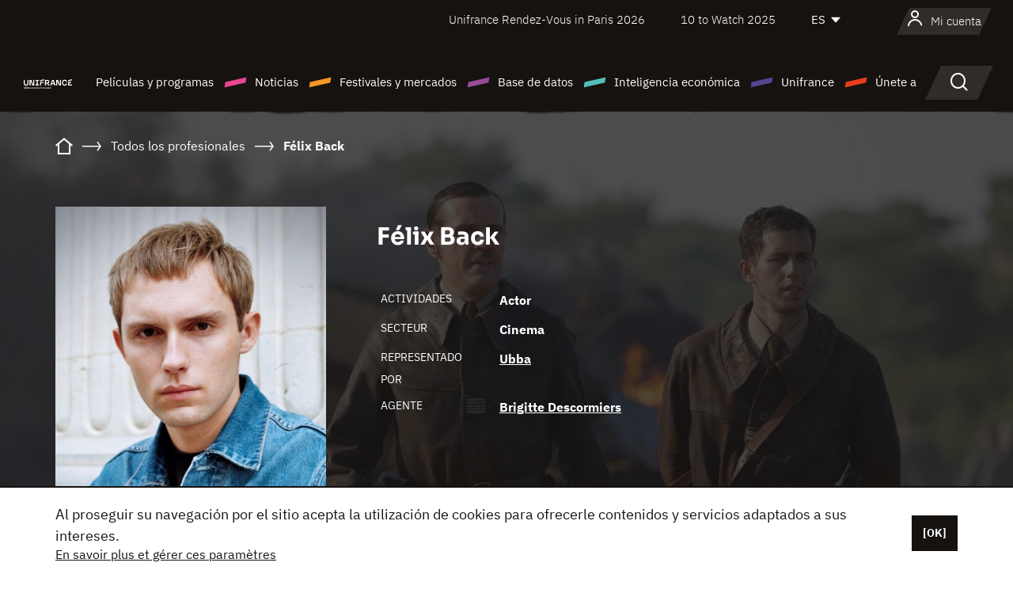

--- FILE ---
content_type: text/html; charset=utf-8
request_url: https://www.google.com/recaptcha/api2/anchor?ar=1&k=6LcJfHopAAAAAJA2ysQXhcpcbIYJi36tX6uIGLaU&co=aHR0cHM6Ly9lcy51bmlmcmFuY2Uub3JnOjQ0Mw..&hl=en&v=PoyoqOPhxBO7pBk68S4YbpHZ&size=normal&anchor-ms=20000&execute-ms=30000&cb=obslpfx0bh7f
body_size: 49477
content:
<!DOCTYPE HTML><html dir="ltr" lang="en"><head><meta http-equiv="Content-Type" content="text/html; charset=UTF-8">
<meta http-equiv="X-UA-Compatible" content="IE=edge">
<title>reCAPTCHA</title>
<style type="text/css">
/* cyrillic-ext */
@font-face {
  font-family: 'Roboto';
  font-style: normal;
  font-weight: 400;
  font-stretch: 100%;
  src: url(//fonts.gstatic.com/s/roboto/v48/KFO7CnqEu92Fr1ME7kSn66aGLdTylUAMa3GUBHMdazTgWw.woff2) format('woff2');
  unicode-range: U+0460-052F, U+1C80-1C8A, U+20B4, U+2DE0-2DFF, U+A640-A69F, U+FE2E-FE2F;
}
/* cyrillic */
@font-face {
  font-family: 'Roboto';
  font-style: normal;
  font-weight: 400;
  font-stretch: 100%;
  src: url(//fonts.gstatic.com/s/roboto/v48/KFO7CnqEu92Fr1ME7kSn66aGLdTylUAMa3iUBHMdazTgWw.woff2) format('woff2');
  unicode-range: U+0301, U+0400-045F, U+0490-0491, U+04B0-04B1, U+2116;
}
/* greek-ext */
@font-face {
  font-family: 'Roboto';
  font-style: normal;
  font-weight: 400;
  font-stretch: 100%;
  src: url(//fonts.gstatic.com/s/roboto/v48/KFO7CnqEu92Fr1ME7kSn66aGLdTylUAMa3CUBHMdazTgWw.woff2) format('woff2');
  unicode-range: U+1F00-1FFF;
}
/* greek */
@font-face {
  font-family: 'Roboto';
  font-style: normal;
  font-weight: 400;
  font-stretch: 100%;
  src: url(//fonts.gstatic.com/s/roboto/v48/KFO7CnqEu92Fr1ME7kSn66aGLdTylUAMa3-UBHMdazTgWw.woff2) format('woff2');
  unicode-range: U+0370-0377, U+037A-037F, U+0384-038A, U+038C, U+038E-03A1, U+03A3-03FF;
}
/* math */
@font-face {
  font-family: 'Roboto';
  font-style: normal;
  font-weight: 400;
  font-stretch: 100%;
  src: url(//fonts.gstatic.com/s/roboto/v48/KFO7CnqEu92Fr1ME7kSn66aGLdTylUAMawCUBHMdazTgWw.woff2) format('woff2');
  unicode-range: U+0302-0303, U+0305, U+0307-0308, U+0310, U+0312, U+0315, U+031A, U+0326-0327, U+032C, U+032F-0330, U+0332-0333, U+0338, U+033A, U+0346, U+034D, U+0391-03A1, U+03A3-03A9, U+03B1-03C9, U+03D1, U+03D5-03D6, U+03F0-03F1, U+03F4-03F5, U+2016-2017, U+2034-2038, U+203C, U+2040, U+2043, U+2047, U+2050, U+2057, U+205F, U+2070-2071, U+2074-208E, U+2090-209C, U+20D0-20DC, U+20E1, U+20E5-20EF, U+2100-2112, U+2114-2115, U+2117-2121, U+2123-214F, U+2190, U+2192, U+2194-21AE, U+21B0-21E5, U+21F1-21F2, U+21F4-2211, U+2213-2214, U+2216-22FF, U+2308-230B, U+2310, U+2319, U+231C-2321, U+2336-237A, U+237C, U+2395, U+239B-23B7, U+23D0, U+23DC-23E1, U+2474-2475, U+25AF, U+25B3, U+25B7, U+25BD, U+25C1, U+25CA, U+25CC, U+25FB, U+266D-266F, U+27C0-27FF, U+2900-2AFF, U+2B0E-2B11, U+2B30-2B4C, U+2BFE, U+3030, U+FF5B, U+FF5D, U+1D400-1D7FF, U+1EE00-1EEFF;
}
/* symbols */
@font-face {
  font-family: 'Roboto';
  font-style: normal;
  font-weight: 400;
  font-stretch: 100%;
  src: url(//fonts.gstatic.com/s/roboto/v48/KFO7CnqEu92Fr1ME7kSn66aGLdTylUAMaxKUBHMdazTgWw.woff2) format('woff2');
  unicode-range: U+0001-000C, U+000E-001F, U+007F-009F, U+20DD-20E0, U+20E2-20E4, U+2150-218F, U+2190, U+2192, U+2194-2199, U+21AF, U+21E6-21F0, U+21F3, U+2218-2219, U+2299, U+22C4-22C6, U+2300-243F, U+2440-244A, U+2460-24FF, U+25A0-27BF, U+2800-28FF, U+2921-2922, U+2981, U+29BF, U+29EB, U+2B00-2BFF, U+4DC0-4DFF, U+FFF9-FFFB, U+10140-1018E, U+10190-1019C, U+101A0, U+101D0-101FD, U+102E0-102FB, U+10E60-10E7E, U+1D2C0-1D2D3, U+1D2E0-1D37F, U+1F000-1F0FF, U+1F100-1F1AD, U+1F1E6-1F1FF, U+1F30D-1F30F, U+1F315, U+1F31C, U+1F31E, U+1F320-1F32C, U+1F336, U+1F378, U+1F37D, U+1F382, U+1F393-1F39F, U+1F3A7-1F3A8, U+1F3AC-1F3AF, U+1F3C2, U+1F3C4-1F3C6, U+1F3CA-1F3CE, U+1F3D4-1F3E0, U+1F3ED, U+1F3F1-1F3F3, U+1F3F5-1F3F7, U+1F408, U+1F415, U+1F41F, U+1F426, U+1F43F, U+1F441-1F442, U+1F444, U+1F446-1F449, U+1F44C-1F44E, U+1F453, U+1F46A, U+1F47D, U+1F4A3, U+1F4B0, U+1F4B3, U+1F4B9, U+1F4BB, U+1F4BF, U+1F4C8-1F4CB, U+1F4D6, U+1F4DA, U+1F4DF, U+1F4E3-1F4E6, U+1F4EA-1F4ED, U+1F4F7, U+1F4F9-1F4FB, U+1F4FD-1F4FE, U+1F503, U+1F507-1F50B, U+1F50D, U+1F512-1F513, U+1F53E-1F54A, U+1F54F-1F5FA, U+1F610, U+1F650-1F67F, U+1F687, U+1F68D, U+1F691, U+1F694, U+1F698, U+1F6AD, U+1F6B2, U+1F6B9-1F6BA, U+1F6BC, U+1F6C6-1F6CF, U+1F6D3-1F6D7, U+1F6E0-1F6EA, U+1F6F0-1F6F3, U+1F6F7-1F6FC, U+1F700-1F7FF, U+1F800-1F80B, U+1F810-1F847, U+1F850-1F859, U+1F860-1F887, U+1F890-1F8AD, U+1F8B0-1F8BB, U+1F8C0-1F8C1, U+1F900-1F90B, U+1F93B, U+1F946, U+1F984, U+1F996, U+1F9E9, U+1FA00-1FA6F, U+1FA70-1FA7C, U+1FA80-1FA89, U+1FA8F-1FAC6, U+1FACE-1FADC, U+1FADF-1FAE9, U+1FAF0-1FAF8, U+1FB00-1FBFF;
}
/* vietnamese */
@font-face {
  font-family: 'Roboto';
  font-style: normal;
  font-weight: 400;
  font-stretch: 100%;
  src: url(//fonts.gstatic.com/s/roboto/v48/KFO7CnqEu92Fr1ME7kSn66aGLdTylUAMa3OUBHMdazTgWw.woff2) format('woff2');
  unicode-range: U+0102-0103, U+0110-0111, U+0128-0129, U+0168-0169, U+01A0-01A1, U+01AF-01B0, U+0300-0301, U+0303-0304, U+0308-0309, U+0323, U+0329, U+1EA0-1EF9, U+20AB;
}
/* latin-ext */
@font-face {
  font-family: 'Roboto';
  font-style: normal;
  font-weight: 400;
  font-stretch: 100%;
  src: url(//fonts.gstatic.com/s/roboto/v48/KFO7CnqEu92Fr1ME7kSn66aGLdTylUAMa3KUBHMdazTgWw.woff2) format('woff2');
  unicode-range: U+0100-02BA, U+02BD-02C5, U+02C7-02CC, U+02CE-02D7, U+02DD-02FF, U+0304, U+0308, U+0329, U+1D00-1DBF, U+1E00-1E9F, U+1EF2-1EFF, U+2020, U+20A0-20AB, U+20AD-20C0, U+2113, U+2C60-2C7F, U+A720-A7FF;
}
/* latin */
@font-face {
  font-family: 'Roboto';
  font-style: normal;
  font-weight: 400;
  font-stretch: 100%;
  src: url(//fonts.gstatic.com/s/roboto/v48/KFO7CnqEu92Fr1ME7kSn66aGLdTylUAMa3yUBHMdazQ.woff2) format('woff2');
  unicode-range: U+0000-00FF, U+0131, U+0152-0153, U+02BB-02BC, U+02C6, U+02DA, U+02DC, U+0304, U+0308, U+0329, U+2000-206F, U+20AC, U+2122, U+2191, U+2193, U+2212, U+2215, U+FEFF, U+FFFD;
}
/* cyrillic-ext */
@font-face {
  font-family: 'Roboto';
  font-style: normal;
  font-weight: 500;
  font-stretch: 100%;
  src: url(//fonts.gstatic.com/s/roboto/v48/KFO7CnqEu92Fr1ME7kSn66aGLdTylUAMa3GUBHMdazTgWw.woff2) format('woff2');
  unicode-range: U+0460-052F, U+1C80-1C8A, U+20B4, U+2DE0-2DFF, U+A640-A69F, U+FE2E-FE2F;
}
/* cyrillic */
@font-face {
  font-family: 'Roboto';
  font-style: normal;
  font-weight: 500;
  font-stretch: 100%;
  src: url(//fonts.gstatic.com/s/roboto/v48/KFO7CnqEu92Fr1ME7kSn66aGLdTylUAMa3iUBHMdazTgWw.woff2) format('woff2');
  unicode-range: U+0301, U+0400-045F, U+0490-0491, U+04B0-04B1, U+2116;
}
/* greek-ext */
@font-face {
  font-family: 'Roboto';
  font-style: normal;
  font-weight: 500;
  font-stretch: 100%;
  src: url(//fonts.gstatic.com/s/roboto/v48/KFO7CnqEu92Fr1ME7kSn66aGLdTylUAMa3CUBHMdazTgWw.woff2) format('woff2');
  unicode-range: U+1F00-1FFF;
}
/* greek */
@font-face {
  font-family: 'Roboto';
  font-style: normal;
  font-weight: 500;
  font-stretch: 100%;
  src: url(//fonts.gstatic.com/s/roboto/v48/KFO7CnqEu92Fr1ME7kSn66aGLdTylUAMa3-UBHMdazTgWw.woff2) format('woff2');
  unicode-range: U+0370-0377, U+037A-037F, U+0384-038A, U+038C, U+038E-03A1, U+03A3-03FF;
}
/* math */
@font-face {
  font-family: 'Roboto';
  font-style: normal;
  font-weight: 500;
  font-stretch: 100%;
  src: url(//fonts.gstatic.com/s/roboto/v48/KFO7CnqEu92Fr1ME7kSn66aGLdTylUAMawCUBHMdazTgWw.woff2) format('woff2');
  unicode-range: U+0302-0303, U+0305, U+0307-0308, U+0310, U+0312, U+0315, U+031A, U+0326-0327, U+032C, U+032F-0330, U+0332-0333, U+0338, U+033A, U+0346, U+034D, U+0391-03A1, U+03A3-03A9, U+03B1-03C9, U+03D1, U+03D5-03D6, U+03F0-03F1, U+03F4-03F5, U+2016-2017, U+2034-2038, U+203C, U+2040, U+2043, U+2047, U+2050, U+2057, U+205F, U+2070-2071, U+2074-208E, U+2090-209C, U+20D0-20DC, U+20E1, U+20E5-20EF, U+2100-2112, U+2114-2115, U+2117-2121, U+2123-214F, U+2190, U+2192, U+2194-21AE, U+21B0-21E5, U+21F1-21F2, U+21F4-2211, U+2213-2214, U+2216-22FF, U+2308-230B, U+2310, U+2319, U+231C-2321, U+2336-237A, U+237C, U+2395, U+239B-23B7, U+23D0, U+23DC-23E1, U+2474-2475, U+25AF, U+25B3, U+25B7, U+25BD, U+25C1, U+25CA, U+25CC, U+25FB, U+266D-266F, U+27C0-27FF, U+2900-2AFF, U+2B0E-2B11, U+2B30-2B4C, U+2BFE, U+3030, U+FF5B, U+FF5D, U+1D400-1D7FF, U+1EE00-1EEFF;
}
/* symbols */
@font-face {
  font-family: 'Roboto';
  font-style: normal;
  font-weight: 500;
  font-stretch: 100%;
  src: url(//fonts.gstatic.com/s/roboto/v48/KFO7CnqEu92Fr1ME7kSn66aGLdTylUAMaxKUBHMdazTgWw.woff2) format('woff2');
  unicode-range: U+0001-000C, U+000E-001F, U+007F-009F, U+20DD-20E0, U+20E2-20E4, U+2150-218F, U+2190, U+2192, U+2194-2199, U+21AF, U+21E6-21F0, U+21F3, U+2218-2219, U+2299, U+22C4-22C6, U+2300-243F, U+2440-244A, U+2460-24FF, U+25A0-27BF, U+2800-28FF, U+2921-2922, U+2981, U+29BF, U+29EB, U+2B00-2BFF, U+4DC0-4DFF, U+FFF9-FFFB, U+10140-1018E, U+10190-1019C, U+101A0, U+101D0-101FD, U+102E0-102FB, U+10E60-10E7E, U+1D2C0-1D2D3, U+1D2E0-1D37F, U+1F000-1F0FF, U+1F100-1F1AD, U+1F1E6-1F1FF, U+1F30D-1F30F, U+1F315, U+1F31C, U+1F31E, U+1F320-1F32C, U+1F336, U+1F378, U+1F37D, U+1F382, U+1F393-1F39F, U+1F3A7-1F3A8, U+1F3AC-1F3AF, U+1F3C2, U+1F3C4-1F3C6, U+1F3CA-1F3CE, U+1F3D4-1F3E0, U+1F3ED, U+1F3F1-1F3F3, U+1F3F5-1F3F7, U+1F408, U+1F415, U+1F41F, U+1F426, U+1F43F, U+1F441-1F442, U+1F444, U+1F446-1F449, U+1F44C-1F44E, U+1F453, U+1F46A, U+1F47D, U+1F4A3, U+1F4B0, U+1F4B3, U+1F4B9, U+1F4BB, U+1F4BF, U+1F4C8-1F4CB, U+1F4D6, U+1F4DA, U+1F4DF, U+1F4E3-1F4E6, U+1F4EA-1F4ED, U+1F4F7, U+1F4F9-1F4FB, U+1F4FD-1F4FE, U+1F503, U+1F507-1F50B, U+1F50D, U+1F512-1F513, U+1F53E-1F54A, U+1F54F-1F5FA, U+1F610, U+1F650-1F67F, U+1F687, U+1F68D, U+1F691, U+1F694, U+1F698, U+1F6AD, U+1F6B2, U+1F6B9-1F6BA, U+1F6BC, U+1F6C6-1F6CF, U+1F6D3-1F6D7, U+1F6E0-1F6EA, U+1F6F0-1F6F3, U+1F6F7-1F6FC, U+1F700-1F7FF, U+1F800-1F80B, U+1F810-1F847, U+1F850-1F859, U+1F860-1F887, U+1F890-1F8AD, U+1F8B0-1F8BB, U+1F8C0-1F8C1, U+1F900-1F90B, U+1F93B, U+1F946, U+1F984, U+1F996, U+1F9E9, U+1FA00-1FA6F, U+1FA70-1FA7C, U+1FA80-1FA89, U+1FA8F-1FAC6, U+1FACE-1FADC, U+1FADF-1FAE9, U+1FAF0-1FAF8, U+1FB00-1FBFF;
}
/* vietnamese */
@font-face {
  font-family: 'Roboto';
  font-style: normal;
  font-weight: 500;
  font-stretch: 100%;
  src: url(//fonts.gstatic.com/s/roboto/v48/KFO7CnqEu92Fr1ME7kSn66aGLdTylUAMa3OUBHMdazTgWw.woff2) format('woff2');
  unicode-range: U+0102-0103, U+0110-0111, U+0128-0129, U+0168-0169, U+01A0-01A1, U+01AF-01B0, U+0300-0301, U+0303-0304, U+0308-0309, U+0323, U+0329, U+1EA0-1EF9, U+20AB;
}
/* latin-ext */
@font-face {
  font-family: 'Roboto';
  font-style: normal;
  font-weight: 500;
  font-stretch: 100%;
  src: url(//fonts.gstatic.com/s/roboto/v48/KFO7CnqEu92Fr1ME7kSn66aGLdTylUAMa3KUBHMdazTgWw.woff2) format('woff2');
  unicode-range: U+0100-02BA, U+02BD-02C5, U+02C7-02CC, U+02CE-02D7, U+02DD-02FF, U+0304, U+0308, U+0329, U+1D00-1DBF, U+1E00-1E9F, U+1EF2-1EFF, U+2020, U+20A0-20AB, U+20AD-20C0, U+2113, U+2C60-2C7F, U+A720-A7FF;
}
/* latin */
@font-face {
  font-family: 'Roboto';
  font-style: normal;
  font-weight: 500;
  font-stretch: 100%;
  src: url(//fonts.gstatic.com/s/roboto/v48/KFO7CnqEu92Fr1ME7kSn66aGLdTylUAMa3yUBHMdazQ.woff2) format('woff2');
  unicode-range: U+0000-00FF, U+0131, U+0152-0153, U+02BB-02BC, U+02C6, U+02DA, U+02DC, U+0304, U+0308, U+0329, U+2000-206F, U+20AC, U+2122, U+2191, U+2193, U+2212, U+2215, U+FEFF, U+FFFD;
}
/* cyrillic-ext */
@font-face {
  font-family: 'Roboto';
  font-style: normal;
  font-weight: 900;
  font-stretch: 100%;
  src: url(//fonts.gstatic.com/s/roboto/v48/KFO7CnqEu92Fr1ME7kSn66aGLdTylUAMa3GUBHMdazTgWw.woff2) format('woff2');
  unicode-range: U+0460-052F, U+1C80-1C8A, U+20B4, U+2DE0-2DFF, U+A640-A69F, U+FE2E-FE2F;
}
/* cyrillic */
@font-face {
  font-family: 'Roboto';
  font-style: normal;
  font-weight: 900;
  font-stretch: 100%;
  src: url(//fonts.gstatic.com/s/roboto/v48/KFO7CnqEu92Fr1ME7kSn66aGLdTylUAMa3iUBHMdazTgWw.woff2) format('woff2');
  unicode-range: U+0301, U+0400-045F, U+0490-0491, U+04B0-04B1, U+2116;
}
/* greek-ext */
@font-face {
  font-family: 'Roboto';
  font-style: normal;
  font-weight: 900;
  font-stretch: 100%;
  src: url(//fonts.gstatic.com/s/roboto/v48/KFO7CnqEu92Fr1ME7kSn66aGLdTylUAMa3CUBHMdazTgWw.woff2) format('woff2');
  unicode-range: U+1F00-1FFF;
}
/* greek */
@font-face {
  font-family: 'Roboto';
  font-style: normal;
  font-weight: 900;
  font-stretch: 100%;
  src: url(//fonts.gstatic.com/s/roboto/v48/KFO7CnqEu92Fr1ME7kSn66aGLdTylUAMa3-UBHMdazTgWw.woff2) format('woff2');
  unicode-range: U+0370-0377, U+037A-037F, U+0384-038A, U+038C, U+038E-03A1, U+03A3-03FF;
}
/* math */
@font-face {
  font-family: 'Roboto';
  font-style: normal;
  font-weight: 900;
  font-stretch: 100%;
  src: url(//fonts.gstatic.com/s/roboto/v48/KFO7CnqEu92Fr1ME7kSn66aGLdTylUAMawCUBHMdazTgWw.woff2) format('woff2');
  unicode-range: U+0302-0303, U+0305, U+0307-0308, U+0310, U+0312, U+0315, U+031A, U+0326-0327, U+032C, U+032F-0330, U+0332-0333, U+0338, U+033A, U+0346, U+034D, U+0391-03A1, U+03A3-03A9, U+03B1-03C9, U+03D1, U+03D5-03D6, U+03F0-03F1, U+03F4-03F5, U+2016-2017, U+2034-2038, U+203C, U+2040, U+2043, U+2047, U+2050, U+2057, U+205F, U+2070-2071, U+2074-208E, U+2090-209C, U+20D0-20DC, U+20E1, U+20E5-20EF, U+2100-2112, U+2114-2115, U+2117-2121, U+2123-214F, U+2190, U+2192, U+2194-21AE, U+21B0-21E5, U+21F1-21F2, U+21F4-2211, U+2213-2214, U+2216-22FF, U+2308-230B, U+2310, U+2319, U+231C-2321, U+2336-237A, U+237C, U+2395, U+239B-23B7, U+23D0, U+23DC-23E1, U+2474-2475, U+25AF, U+25B3, U+25B7, U+25BD, U+25C1, U+25CA, U+25CC, U+25FB, U+266D-266F, U+27C0-27FF, U+2900-2AFF, U+2B0E-2B11, U+2B30-2B4C, U+2BFE, U+3030, U+FF5B, U+FF5D, U+1D400-1D7FF, U+1EE00-1EEFF;
}
/* symbols */
@font-face {
  font-family: 'Roboto';
  font-style: normal;
  font-weight: 900;
  font-stretch: 100%;
  src: url(//fonts.gstatic.com/s/roboto/v48/KFO7CnqEu92Fr1ME7kSn66aGLdTylUAMaxKUBHMdazTgWw.woff2) format('woff2');
  unicode-range: U+0001-000C, U+000E-001F, U+007F-009F, U+20DD-20E0, U+20E2-20E4, U+2150-218F, U+2190, U+2192, U+2194-2199, U+21AF, U+21E6-21F0, U+21F3, U+2218-2219, U+2299, U+22C4-22C6, U+2300-243F, U+2440-244A, U+2460-24FF, U+25A0-27BF, U+2800-28FF, U+2921-2922, U+2981, U+29BF, U+29EB, U+2B00-2BFF, U+4DC0-4DFF, U+FFF9-FFFB, U+10140-1018E, U+10190-1019C, U+101A0, U+101D0-101FD, U+102E0-102FB, U+10E60-10E7E, U+1D2C0-1D2D3, U+1D2E0-1D37F, U+1F000-1F0FF, U+1F100-1F1AD, U+1F1E6-1F1FF, U+1F30D-1F30F, U+1F315, U+1F31C, U+1F31E, U+1F320-1F32C, U+1F336, U+1F378, U+1F37D, U+1F382, U+1F393-1F39F, U+1F3A7-1F3A8, U+1F3AC-1F3AF, U+1F3C2, U+1F3C4-1F3C6, U+1F3CA-1F3CE, U+1F3D4-1F3E0, U+1F3ED, U+1F3F1-1F3F3, U+1F3F5-1F3F7, U+1F408, U+1F415, U+1F41F, U+1F426, U+1F43F, U+1F441-1F442, U+1F444, U+1F446-1F449, U+1F44C-1F44E, U+1F453, U+1F46A, U+1F47D, U+1F4A3, U+1F4B0, U+1F4B3, U+1F4B9, U+1F4BB, U+1F4BF, U+1F4C8-1F4CB, U+1F4D6, U+1F4DA, U+1F4DF, U+1F4E3-1F4E6, U+1F4EA-1F4ED, U+1F4F7, U+1F4F9-1F4FB, U+1F4FD-1F4FE, U+1F503, U+1F507-1F50B, U+1F50D, U+1F512-1F513, U+1F53E-1F54A, U+1F54F-1F5FA, U+1F610, U+1F650-1F67F, U+1F687, U+1F68D, U+1F691, U+1F694, U+1F698, U+1F6AD, U+1F6B2, U+1F6B9-1F6BA, U+1F6BC, U+1F6C6-1F6CF, U+1F6D3-1F6D7, U+1F6E0-1F6EA, U+1F6F0-1F6F3, U+1F6F7-1F6FC, U+1F700-1F7FF, U+1F800-1F80B, U+1F810-1F847, U+1F850-1F859, U+1F860-1F887, U+1F890-1F8AD, U+1F8B0-1F8BB, U+1F8C0-1F8C1, U+1F900-1F90B, U+1F93B, U+1F946, U+1F984, U+1F996, U+1F9E9, U+1FA00-1FA6F, U+1FA70-1FA7C, U+1FA80-1FA89, U+1FA8F-1FAC6, U+1FACE-1FADC, U+1FADF-1FAE9, U+1FAF0-1FAF8, U+1FB00-1FBFF;
}
/* vietnamese */
@font-face {
  font-family: 'Roboto';
  font-style: normal;
  font-weight: 900;
  font-stretch: 100%;
  src: url(//fonts.gstatic.com/s/roboto/v48/KFO7CnqEu92Fr1ME7kSn66aGLdTylUAMa3OUBHMdazTgWw.woff2) format('woff2');
  unicode-range: U+0102-0103, U+0110-0111, U+0128-0129, U+0168-0169, U+01A0-01A1, U+01AF-01B0, U+0300-0301, U+0303-0304, U+0308-0309, U+0323, U+0329, U+1EA0-1EF9, U+20AB;
}
/* latin-ext */
@font-face {
  font-family: 'Roboto';
  font-style: normal;
  font-weight: 900;
  font-stretch: 100%;
  src: url(//fonts.gstatic.com/s/roboto/v48/KFO7CnqEu92Fr1ME7kSn66aGLdTylUAMa3KUBHMdazTgWw.woff2) format('woff2');
  unicode-range: U+0100-02BA, U+02BD-02C5, U+02C7-02CC, U+02CE-02D7, U+02DD-02FF, U+0304, U+0308, U+0329, U+1D00-1DBF, U+1E00-1E9F, U+1EF2-1EFF, U+2020, U+20A0-20AB, U+20AD-20C0, U+2113, U+2C60-2C7F, U+A720-A7FF;
}
/* latin */
@font-face {
  font-family: 'Roboto';
  font-style: normal;
  font-weight: 900;
  font-stretch: 100%;
  src: url(//fonts.gstatic.com/s/roboto/v48/KFO7CnqEu92Fr1ME7kSn66aGLdTylUAMa3yUBHMdazQ.woff2) format('woff2');
  unicode-range: U+0000-00FF, U+0131, U+0152-0153, U+02BB-02BC, U+02C6, U+02DA, U+02DC, U+0304, U+0308, U+0329, U+2000-206F, U+20AC, U+2122, U+2191, U+2193, U+2212, U+2215, U+FEFF, U+FFFD;
}

</style>
<link rel="stylesheet" type="text/css" href="https://www.gstatic.com/recaptcha/releases/PoyoqOPhxBO7pBk68S4YbpHZ/styles__ltr.css">
<script nonce="0LMEH7haURz8kA1Mtsg4wg" type="text/javascript">window['__recaptcha_api'] = 'https://www.google.com/recaptcha/api2/';</script>
<script type="text/javascript" src="https://www.gstatic.com/recaptcha/releases/PoyoqOPhxBO7pBk68S4YbpHZ/recaptcha__en.js" nonce="0LMEH7haURz8kA1Mtsg4wg">
      
    </script></head>
<body><div id="rc-anchor-alert" class="rc-anchor-alert"></div>
<input type="hidden" id="recaptcha-token" value="[base64]">
<script type="text/javascript" nonce="0LMEH7haURz8kA1Mtsg4wg">
      recaptcha.anchor.Main.init("[\x22ainput\x22,[\x22bgdata\x22,\x22\x22,\[base64]/[base64]/[base64]/[base64]/[base64]/[base64]/[base64]/[base64]/[base64]/[base64]\\u003d\x22,\[base64]\x22,\[base64]/AsOxGETCkcOFwp9pw4nDhMOww5LDqmYUw4rDrsOgw4INwpLChl5SwqRuD8OrwqTDk8KVMybDpcOgwrRMW8O/WMO9wofDi07DhDg+wrDDkGZ0w5F5C8KIwocwC8K+S8O/HUdiw752R8OpeMK3O8KubcKHdsKrdBNDwoFcwoTCjcOiwqvCncOMO8OUUcKsRsKiwqXDiSQYDcOlAsKCC8Kmwrcyw6jDpV3CrzNSwq1ycX/Di1hOVGrCvcKaw7QnwqYUAsOGe8K3w4PCn8KpNk7ClMOZasO/bRMEBMOxeTxyFMOMw7YBw6fDlArDlzvDlR9jDHUQZcK+wrrDs8K0XGfDpMKiGsOzCcOxwoLDowgnYj5Awp/DusOlwpFMw6DDulDCvTXDhEESwp3Cj3/DlyPChVkKw7AEO3lnwr7DmjvCkMOHw4LCtibDmMOUAMOTHMKkw4MlVX8Pw6tFwqoycSjDpHnCqmvDjj/Clz7CvsK7CMOWw4smwqnDql7DhcKZwrNtwoHDg8OoEHJEJMOZP8KjwpkdwqA2w6ImOUTDpwHDmMOwThzCr8OySVVGw4ptdsK5w5A5w45rXGAIw4jDvwDDoTPDhsOxAsORPlzDhDlCSsKew6zDm8OtwrLCiD5COg7Dqm7CjMOow57DjjvCox/CpMKcSBrDlHLDnW/DlyDDgHHDssKYwr4laMKhcU7CoG95IC3Cm8KMw7QuwqgjacOmwpF2wpPCh8OEw4IjwrbDlMKMw5fCpnjDky0Gwr7DhhDCiR8SbmBzfnsvwo1sfsOQwqF5w51DwoDDoS7Dk29EJSl+w5/[base64]/ScK8cWDDkMOPbsO6wpnCghrCrwtawrLCjsKSw5vClU/DvRnDlsOkEMOFMGR9GsKuw6PDnsKYwrEZw6rCvMOXUMO8w5o1wqoJdwzDpcKPw6YTeRdjwqRMOSDCvQvCpQTDhUdxw6YAeMKXwo/Dlzhqw7xPGXDDkxTCr8K7QkFYw4YhYcKDwqYEfMKxw4AuKVHDrmjCvDVzwpvDncKKw4x7w7pdJyHDgsKDw6HDjyYewrHCuh3DssOVJldyw79mFMOVwrFDK8OkUcKHYMK7wp/[base64]/[base64]/[base64]/[base64]/[base64]/[base64]/ChMKaw691wpAuw7wnRSnChDrDmmkNaMKEVsKgS8O7w77DlipRw6sTQgzClV4vw6kDSiLDucKDwpzDhcKcwpHCmSNmw6fDu8OtPsOJw7dww6o/c8KXw5NoNsKPwqfDqWLCv8K/w73Ctz88H8KBwqZDLz7Du8KTDFvDqcOTHGhUciTDu2LCs01aw4sEdsKcYMOPw7/CjsK3AEnDmMOMwo3DgcKlwoNxw7pQbsK+wrzCocK1w4zDtkTDqMKDCA5XEGjCjMOjwpsyHzkXwqDDilp4XMKNwrA7aMKRaETClBrCjznDvEwVCTDDg8OJwr9JNsOBEyjCusKREnN1wrHDuMKHwpzDjW/DnlcMw4EsVsKcNMOUb2MRwo/CtAjDhsOddmXDp2pBwonDvMK9w4omYMOjM3bChMKrA0zCnW0ue8ONI8KBwqbDr8KBJMKuHcONK1gtwr/CmsK4wrbDm8KreC7DgMO4w7J8esKMw6DDqMO0w7l3FQ3Ch8KPDRNjZgjDmsOiw5/CicKtYFctbMO7PsOKwoUawq4ee13DtsOtwroQwo/ClGDDkUfDmMKnd8KabTcUGcO9wqB5wr3Dni/CicOgfsOCUU3Dj8KmXsK5w5Q9Rz85FUhKRcORc1LCj8OVZ8OZw73DqcOMNcOqw6cgwqbCosKYwo8Uw54qecOXejd3w4VBQcOlw4ZIwpodwpTDosKMwovCtC3Cg8OmYcKFNntVKkV/[base64]/DuQvDihp/Dx9uXsOlw7p4Q8K5w6ZPw6pEwqLDtHJ4woR3fi7DicOIbMOXXyXDnStDQmbDkm/CoMOAWcOKCRQhZ1/Dh8OtwqnDlQHChmUBwqDChHzCocOXw47CqMO9OMOnwpvDmMKsUVFoP8KMwoHDokcowqjDumXCssOiD1LDmg5GW0drwpnDqg/Dk8KhwrTCij15w5AqwohVwrUGYljDuAfDmcKiwp/DtcKqYMKMaU5dSDDDqsKSNxfDjEkjwoPCr1Zuw7c3XXxOWG98woHCucKtKQMOwq/CoEVcw54fwpbCosOnWxXCjMK2w5nDkDPDi0BDwpTCocKjM8OewrLCm8Ozwo1awrpAAcO/J8K4JcOVwr3Cl8Klw4XDpE/DuG/DlMO/E8KYw5LCtMOYcsOuwr94HSTCo0jDjHcHw6rCnSsiw4nDj8OZIcKPJcOvNHrDrzHCl8K+DMKOw5Isw7bCpcOOw5XCtDMpR8O/[base64]/DoGbCtMKiBcOAKHdFA8KmFMOYwp/Di3LCmsOTJ8KKMDLCgcKewrXDk8KrADHCt8O4dsK/[base64]/CuMO5PTfCuMOew5cMdVzCv0TDqwvDlSjCgRN3w7TDl3QCTT4bV8KUdRoCeXjCkMKXSX8GXMOjHcOmwqBcwrFkfsK+TEcawqnCg8KvEjbDk8KcKMKsw451wqcUUBBBwoTCkijDvhdIwq9cwqwTF8O1wr9kUCrDmsK/YUo+w7LDrcKHw4/DqMOlwqrCsHvDpRTConPDrG/DgsKYcULCiFUeKMK/wod0w5zDk2fDuMO1Ml7DpxzDvMK2e8KuIsKVwrDCvWIMw50pwo8mAMKAwoR1wpPColjDjsOqTEnCpix1RcOAMFLDuiYGInhBR8KTwrHChcOnw4VdM1rCmsKNVjxLw6gREkDDii7CisKKYMKeTMO2ScKFw4/Cjy3Dt3bDosKIw7kewotiPsKLw7vCjSvDqBXDnF3Cv2fDsgbCpn7DmyUTfFjDgiUAWBNeNcKPPjTDgcORwrbDosKDwrt8w5ouw7vDjEHCnj9VQcKhAzgVWSrCjsOfKxPDocOZwrXCv2pWIh/CssKYwqdSXcKuwrIrw6QkCMOGSTB4NsOPw50yWUhjwqgBM8OswrExwoJ6DcKsVD/Dv8O8w4g5w6bCu8ORDsKawpBtTMKmRXPCvX/Cr2TCgFx/w6otRAQUPULDqxoEacOXwppewofDpsOMwqrDhGU9NcKPGMOmWGJPOsOuw4cWwq/[base64]/DpcO+w6vCiWMfwod+KEVEaAofWcK9T8KfN8KQWcOTIBsOwqcFwp3CgcKtJsOIRMOnwp1GHsOrw68Fw6vCjcOiwpxzw6YPworCmwcjaSLDk8OIW8KJwrjDosK/[base64]/CtcK/HMKcLFhQbQUeaMKOa8OTwoFDLF/ClcOEwroLGXNcw6AVXxLCq1DDl39mwpHDmcKZCnHCii4pA8OuIcOaw6TDlQ8iw6RJw5zDkQRWDcOywq3ChMOIwp3DjsKbwqtiNMKvw5g+w6/CmEdaZ1l6EcKIwo7CsMOTworCtsOLE1cNZ1tnMcKewplhw7ROwoHDtsKNwoXCsnFuwoU3wpvDisOKwpbDlMKfIU44wogSDhk/wrHDrDlVwpNawq/[base64]/wpdWwr3CoTLDkFBfw5fCu2nCoD7DrMOdcMKqwp3DvHgVI3bDg2cZIcOGYcOSC3woGTjDgU4cM1rCphEbw5F9wqPCqMOEacOcwrjCr8KNwprDuFpNNsK1HXDDtAsxw77DmMK+K1NYfsKfwqtgw4sGVgfDuMKfacKTSEbDumLDvcKmw5pOPFYnTGBnw5pfwpZ1wp/DhMKdw67CuQDCrSNLUMOEw6R9KVzCksOMwoxABDpawqIoTMK+fCrCqh52w73DjhXCo0czdGMvECHDpicPwo/Dq8OPF0x1NMK5w7l+XMKOw4LDr2IDSEcSWMOsfMKIwprDkMOBwqcNw7HDig/Dp8Kbwp4Cw5Bxw6QEQnTDhXUtw4HCkGDDhMKLCsKXwoY4wozClMKcZ8KmU8Kuwp49dGDClCdeJsKZe8OfLcKHwrcBKWnCrcO5TMKxw5/DhcOQw4pxLVEow4zCqsOaf8O3woslT1TDmDHCnsO9f8OoHH8mw4zDi8KOw50Sa8OewrRCGsO3w6NPIsKqw60eSsKTTysrwpVuw4XChMKGwobChsKcb8O1wr/CsEBdw5TCqXrCgMKXfMKqA8OowrkgJcK5KcKhw7UIbMOgw63DmsK/[base64]/CrSTCu8O+w6M0wpnDrcOswqLDqsOIw519W3dKAsKtZnEIw7/CtMOwGcOxKcOTHMOrw43Cpi0vP8OmXsO3wqhVw4/DnS3DizHDusKlw43Cn21eGMKwEEBTHgPCicOAwoA3w5PCmMKHPU7DuzMwZMKKw7xQwrkCwoJgwpzDncKXb1DDlMO4wrTCrFXCusKnRcObw6htw7/[base64]/[base64]/DiycXb8KWWCNFw5jCj8OydsOFe1gHw4Z2ESzCj8KWRl/Dqjx3w6/ChMKdw5t5w67DnsKUD8Ohfg/Cum3DicO5w53Ci0gkwozDrsOjwoHDoTYGwo8Jw7IVY8OjJsK+woTCozRXw79uwofCrxgDwr7Dv8KyVyDDjcOeA8OrJRxJElHDjXZBwrDDj8K/[base64]/DoCx8w6zDgcKrGS7DkcKowq4eOxnCjRtKw7gEwrDCtHc2Y8OZYB9rw5EkJMKhwrIKwqFjVcOSX8Oww7d1IzHDvVHCncOWLsKKNMKQKsKXw7/Dn8KtwpIQw5rDqGcVw5vCkR3Cu0UQw40RC8OIBjnCv8K9wofDqcO+OMOfaMK/Sls8wqxOwpwlNcOLw43Do2PDjyZ5FMONAsKbwo7Dq8Kdwq7Ci8K/w4HDq8OFKcO5FjkDEcKSFG3Dl8Okw78gTRAsUX3Cn8Ovw5bDvzxNw6thwrYNZSnCjMOtw43Co8KKwoBecsKowobDhGnDl8KVAD4hwrHDik9eMsOdw6Ydw78XS8KnSwVWZXpjw4ZPwq7CjiQnw7vCucKeCGHDqMKGw7HDoMOZwpzCkcOxwotKwrtBw6PColBnwq/CgXA+w7rCk8KCwodmw5vCpUAlw7DCvz/[base64]/CoMO4J8O9csKswoFbwojCiVHCt8K+TMKwf8OFwrknLMOWw61/wpzChcOmN2piU8Kjw5ZFcMKsdX7DhcK5wrEXScOXw4HCpDzClwkwwpULwq0oS8KFL8KBFSfChgN6WcO/w4rDncOGwrDDuMObw7bCnDLCkkDDncKwwqnCucOcw5PCpQvChsKrN8KLNWHDtcOpwr7CrcOmw7HCgsKFw6kJdsOOwrR5VVQvwqsywoEACMKjw5bDik/DicKww7HCkcOREVBJwo4uwpLCssKywqsSFMK4G1XDocOiw6PCrcOBwozCkBLDvAHCtsO4w43Dt8ODwqc/wrJMHMOzwpspwq51WsOFwpg0WMOQw6NHa8KCwoVRw7xMw6HCsBjDqDbDuWzDs8OPB8KHw5d0wp7DvcO2L8OjGRgjD8Kse1RfLsOGMMKhFcOrDcO6w4DCtX/Cg8KZw7rCjSLDvC1Pdz/DlBYVw65Jw685wpzChw3DqhHCosKmEMOxwrJFwqDDssOkw7zDoHtfdcKxJ8K5w53Cu8O4BARrKV3ClHESwrPDm1RIwrrChULCo1t/w4AsLWzCs8Ovw54Aw5nDsm9BEsKHHMKrPcK2fSViEsKNUsOjw4tyfhjCkm3DkcKJGFF5FVxqwpwtesKVw6h6wp3CqlNGwrHDjTXCs8KPw4PDh1jCjwrDnRIiwr/DoQJxdMO6MgHCrXjDqMOZw4EnM2gOw4NJfsKSX8KTHH8INAXCmGbChMKcHcOfIMOIQ1bCh8KpU8OkbFzCni7Ct8KXbcOww6HDtSUgER0twr7DgcK/[base64]/Dr8OcfHbDrTgzwp1kwoXCjsOowoJCY2rCqMO8GBlgDFFtwoHCmEJjw53DsMOdV8OGSX13w4hGHsK/w6/Cn8OvwrHCuMOvSll6DQlLJXU6wpbDqlduVcO+wrsjwqhPO8KhEMKSfsKnw5/[base64]/[base64]/DgWVKFcOdwo3DqsOAH1snw57DpDtlw7/DtHNQw7HDnsOSJFjDo17Dl8KRemMswpTCq8O2w6sdwqrCksOOwqJ3w7XCiMK7HlJXXw1RN8O5w5DDp3luw6QkNW/DgcOcTMOGFsOEfwZIwpnDkS1/wrLCjAPDvsOow7U/ecOhwqYlVMK5bcOPw4Iuw4HDpMKncTvCrMKDw5jDucOSw6/Cv8KuGxNCw78EeFvDvsKRwqHChMKwwpTChMOJwqHCowHDvFZVwp7DssKZNyhyLxbDly0pwr3ChcKMwp7Dr3LCmsK0w6hNw4XClcOpw7R/ecOYwqDCmjjDnSbDtQEmSRbCrGULcSs9wpJqb8OLfyECeATDu8Oaw51Vw4pCw5rDgSvDlSLDjsKlwqXCv8KZwqw2SsOQd8O9N2pSFcK1w6PCpmRQFQjCjsK3QU/DtMK9w7QWw7DCkDnCtWXCsnzCnXjCi8O8dsOhY8OPS8K9HMKPTSoPw5tQw5BoXcO9fsKMFi18wo/CkcK6w73DpFF5w489w6PCg8KlwqoqQ8OWw63CmjHDjkDDnsKvwrZddsKNw7tUw77CkcOHwqPCqDXDoSUHJcKDwqkkc8ObD8K3W2hOTkMgw6vDp8KaFUExVsOkw7oQw5Qkw5dMOzNrZBgmNMKjVMOhwo/[base64]/CkyMKUSDCrMKEwoTDuUfDtWfDs8OXwr/CsBfDjx7DpMOvEsKxMsKuwp3CtsOcMMK2f8O2w7fCtgHCphrCtHc1w6bCk8OLayBIwrfDgjR0w7wkw41gwro2IXszwrUow4ltAiAQKhTDuDTCmMO/ag82wqMNclTCt3QJB8KtM8ODwqnDunPDpMOvwqfCu8ORIcK7fjrDgXR5w5bCn3zDk8Oew6kvwqfDg8OnIijDuTgewqzDiX07UAnCscOiw5wsw5PDgQVBJsOGw7dowq/[base64]/DiypfB8OwwqJuwoXCu8KjwrhBwpQwwr/CgGJBTmzClMOULCNmw4XDtcKbDxtWwrDCn3TCqAMOLjbCj282Gy3DvlvChn0NOVfCtMOKw4rCsyzDt0MiDcOWw6caOsKBw5Qnw5PCgcO9KQFHwpPCjE/CmDfDgWnClQ0HTsOMFsOAwrQ4w5/[base64]/DpQ7DhHgyPsOhCXHDucKXwpTDgSsBwpPCnFdyBsOnEnEbaHTDucKkwpVwXRfCj8KpwpTChMO4wqUtwq/CvcKAw7fDk3jDpMOKw5vDrw/CrcOlw4LDhsOHPWfDrcKDGcObwpdsRsK1IsOoEsKRGnsIwrAfTsOxEEvDrGnDg13CvcOmfTPCgV7CqcOMwobDiVjCs8OkwrYKPC4nwq1/w54ZworDhsKEVcK7I8KMAxTDs8KOaMOcaTFCw5bDnMKhwpzCvcKRw6/DocO2wptEwovDtsKXcMOubMOVw41CwrJowo0nDk7DmcOKcMOOwoU9w4tXwrJ5ABBEw51kw6xlCcOVHG1DwrfDvcO2w7LDpcOlbgPDu3fDkyDDhH3CkMKLO8KDaQ7Dl8OPFsKAw7cjLyDDnn/[base64]/W2M3VlxzRMKzw4o5XgzCq8K1w7UqwoVWAMOCAsKdOTBQRsOIwpNdwo18w7XCj8OzcMOoOH3CiMO3CsKzwp3DvSVzw4TDjhHCgj/DpcKzw5XCtsOyw5wKw4EvVgkjwo18fBk+w6TDp8OUbsOIw53Cp8KWwpxVEMKnOA5yw5kxC8K5w60Qw4tgTcOnw64Ew59awqHCrcOpWAXDnAnDhsKIw7DClC47OsOFw6/DqiMUFW7CiEpOw6U8AMOZw59gZGHDu8KAWj0kw6NFNMKPw57DuMKHXcKjacKpwrnDkMO7TgRhwphBQsKAZ8KDw7XDs3XDqsK5w77CqSEqXcO6JiLCkAg3w71KdSwPwqnDuwlLw5PDoMKhw4UXc8OhwrjDncKHRcKXwrzDu8KEwq/CqT7DqUxKZhfDicKkDxh6wpjCuMOKwpRPwrbCicOFw67CsxVWFnY4wp0WwqDCgDUGw4Afw4kow7zCksKpesKbL8Ovw43CsMOFwpjCu28/w7DClsOsBCAsGcOeBjnDsDLCrQTCjsKRXMKTw6rDhMK4cXDCvMK5w5sIDcK1wpzDuHTCtcKaNVnDs0vCvhjDkk3DgMObw6p+wrnCpxLCt30Gwqgrw4lNDcKlW8OGwqBuwo5YwonCvWvDtnFIw63DvinCsFLDlis7wp7DrMKgw7dZTV/DhhjCvcKEw7g+w5LDmcKxwqLCg0rCj8OrwqTDisONw4QJBDzCuG7DuiIiC2TDhGgjwpcew4nChmDCuUrCvcK9wo7CsTIhwp/CvsKpw4sJRcOyw65NMVLDrUohRMKYw7cqw7jCoMOVwoXDocOkBAPDnsKhwoHCtArDqsKLYcKYw4rCusKYwpPCji4bZsK2bl4pw6hCwpYrw5Blw6wdw77DkmdTA8OawoEvw4EYAzQGwp3DpUjCv8Kfwp/[base64]/DscKPVsOMwqchwrdwdy12w7PCkMKZQMKhwqlbw4/ChMKZU8OHUjFxw7AcQcOUwovClxvDscOAc8ONDHLDm0MtD8O0wrZdwqHDlcKUdmdCFyNlw6B5wrIOKMKyw4cbwrLDi0FCwpzCsVZowq3CoQ8eZ8Ofw7vDj8Kpw4XCpwJ5FhfCnsOCUGlcI8KYfizCiS/[base64]/[base64]/CvH/CncKKcsOew4TDmsKIwp3CsMOPwqXCkVM2wowGTjzCnzEPJzPCj2DDrcKEwpvDszBVwpQqwoAnw4MJFMOWb8ORNRvDpMKOw6pYKTZmZMOgCGN+Z8Kbw5tYR8OBesOdKMK/KSHDkEwvKsOKw4YawqbDssOvw7bDvsK3UXwhwqRhYsOKwpXDmMOMNMKEJMOVw4xhw7cWwoXDgFjDvMK+KVNFU3XDl3XCoVghclxEWWDDihfDoVDDm8OQWQxaXcKHwrHDvmzDlx7Cv8OKwrDCucKYwqNKw5BwIE/DvXrCpQPDlzDDtT/Cg8OnZcK0fcKvw7zDizxrR1jCu8OYwpx/w6tzUxLCnT4bLSZDw5thMxFnw5Uuw67DoMO9woxAQMK0wr5dIWl9WmzDkMKsNsOvWsODegtfwqxEB8KCTntlwocLw649w5nDoMOQw5kDMxjDnsKmwpfDtQtlTA9YYcOWJ13DvcOfwqR/RsOVJwU7PMODfsO4wpoHImoSfMO2WC/[base64]/DjmrCqMO1Y8OkZMOnCWnDmsOCXz3Dt05GembDlcKOGsO3wp0IEFMYScOUXsK4wqQtZMKiw7/Dnmo+HRzCggxewqY0woXCu07Djgthw61jwqrCnVzCr8KDdsKKwqzCoi5VwpfDlmBuc8KBckIQw599w7Ytw7Z9wp9oR8OvC8KVdsOjYcKoHsOYw6rDkG/CtFbCrsKtw5zDv8KWW3/Dlh4uwrzCrsOxwpfCo8KrHCVowqpCwpbDpW18MMOPw5nCuCgVwopLwrQfY8Oxwo/Dv04XSHVhMsK7KMOnwrYaOsO7VFzDusKSHsOzS8OUwqsiYsOoRsKPw5VSVzbCuCTDgTFNw6dHYXbDj8K6c8KewqM7c8KZWsKkHAHCscODaMKGw7PCosO4ABxvwpVsw7TDqnVPw6/DpRBQwoHCmMKMA3gzDgUcZcOyEmPCkT9mRAh3GDzDiDDCtsOtBmApw59KRsOiJcKefcOCwpdiwrPDpgJDYUDCki13ayZWw7pdQBHCssOOc2XClGZZwpAHLDIqw47DusOLwp/CqsOrw7tTw7zDjSxCwp3DicOYw63Cl8OeXDxWG8OzGn/[base64]/[base64]/DqB5zw4nCsxorw6IKHh3CmsK7w6PCkXHCjB5FTsOgWSLCh8OMwrXCr8Okwp/CjX4QIcKaw5swag/Di8KTwp5YHkskwpnCk8OdNsOzw6kHWRbCpMOhwpc3w5UQEsKow5zCvMO8wqfDisK/PCfDuXkDDnjDrXB/[base64]/DgcOzw4wrc13DvjnDscOARBTDoWxpWsKnCUvDpcOqd8OyH8ORwqhgM8ORw47Co8O2wr3DsSkFDCrDoQk1w551wp4tdsKiwpvCh8K5w6oiw6jCgD4fw6rCm8K/wpLDnnMXw451wp9IF8KPwpfCuAjCpXbCqcOlVcK2w6zDo8K7CMOVwqHCp8OJwp0gw5lhSGrDn8KfFx5cwqXCvcOtwonDiMKCwoZdwq/DsMOUwpIiw7zCkMONwoLCocOhWiEZDQ3DrcKmEcKwWijDpCM0K1XCiyNvw4PCngTCo8OswpIPwogVJUZIW8KLwoshJ3FawrDDohILw4zDn8O1QiR9wogSw7/DnMOQNsOMw67DimE5w5/[base64]/wo4Sw5U8QyHDu8KDw71lIcK+wpzCogNOf8Ojw47Dg3jCjjQOw5QGwrApDcKPcXkwwoPDiMORE30Mw5Yfw7DCsi5Cw6rCtQ8ZagfCiDMabcKKw5rDgHJ+BsOFLmMkFMOvDQ0Qw4DCo8KHDifDq8O5wovCniADwonDrsOHw7YVw6/DucO6ZsKNACstwrDCpSXCm0UkwovDjDRqwpfCoMOHTVNFasOEAEhQa3TCucKDO8OUw67DhsOjTAkOwrBFHMKEdMOQFsOJMcOgCsKXwqnDtsOfUnLCjRY4w7TCtMKgd8K6w4N2wp3CvMO4IjtRTcOUw4DDq8OdTgIGUMO0wq1Uwr/DrG3CqcOnwqluC8KHZsOmQ8KkwrLCp8OgXG9Lw6syw6oywq3Cj1PDg8KeEcOlwrvDuCcHw7Jewo11woh5wprDuFDDj0jCsWlzwrLCucOtwqXDm0zCoMO3w43CulrCvVjDoC/[base64]/DsXErWsO6e8KdViUjZ8Kyw4TDq3ESXjHChSt+Y0JyODnDuiXDpgTCt1nDp8KVOsKXR8K9M8O4JcO6aUoqHyMhdsKYHF8mw5bCksK2R8Oawoctw4UhwoDCm8K2wrwRw4/DqDnCmMKtIcO9wpcgYxRaYj3CsDhdGFTDkVvCiFlew582w5LCryAJdcKJEcOoY8KTw63Ds3lLPkTCisOhwrs1w6MCwo7Cq8K+w4dQSXQFL8KzVMORwqZcw65Awq4sbMKXwr9Gw59QwoVNw4vDicOIOcOLXAt2w67CgsKgPsOqCz7CqcOSw6fDj8KQwpQGQsK/wrLCjCbDkcOow6/DicOFTsOQwobDrsO5HcKrwpDDnMOAcMOIwplXF8K2wrrCh8OzU8O9CsO3JBzDqX1Ow5dXw63CpcKgPcKLw7fDm31vwp3CusKdwrxDfDXCrsOYVcKHwqnDolHCnR8zwrkQwqMOw71KCTzCkFEkwprCn8KPVcK6Nn/CmcOqwoMIw63DhwQYwqtkHgfCvW/CvAB9wo05wrxiw5sdVSHCssK6w6xhExpJQ2QNUEN3QsKUeiQuw6RRw7nCgcOJwoNFFjMBw6hdD31Xw5HCtcO4F2fCgkw+OsKjSzRUZ8OdwpDDpcOGwqcPKMK6c3g5F8OZY8ORw58UaMKpcWHCi8KFwrLDocOKGcOVYmrDp8KJw7nDpRnDocKdw5tdw4oMwp/DqMK6w6swbxsgQ8Kxw5AKw4nCqAMmw75iFMKlw5pCwqRySsOWcsODw7nDgMK5M8KpwpQOwqHDvcOnGz8xHcKPdDbCocO6wql1w6B4w4oFwqDCv8KkJ8KBwobCqMKBwrA3b2jDrcKkw43Ct8KwAjQCw4DDssK5MX3CqMO/worDjcOkw7bCpsOcw6g+w6LDmsKmScOqUcOcOSvDtWvCk8K5ainCn8OEwqPDi8OyUW8OMz4iwqpTwrZpw5dRwrZ3GUvDjkzDkz/CgklwUsOJOCgzw4sNwrbDkT7Ci8Kuwqt4YMKSYwXCjD/CtsKWCFLCrkfCnwQtS8O8WHpibFTDjcOHw6c6wrEZe8Ofw7HCvl/DrsO0w4cXwqfCnmLDpDdgdyzDlwwNUsKtJsK+PsOpbsO2HcOXUELDmMKOPcOOw7PDucKQAMKnw5dCB3nCvV7DgwzDg8OAwrFxAkHCkBnCqEBswrgCw7FBw4NCci9ywrA9KcO3w5JawrReNHPCt8OMw5/[base64]/CucK5b8OWwrfDqhnDkcK1U8O/QMK6w7ZTw5zDijElw7HDkcORw7TDrVzCrsK7RcK6GV9zMykmWB5jwpZXfsKIJsOFw47Cv8OKw5zDpDfDtsKrDWrCu0fCm8OFw5pIHT0GwoVaw5sTw5/CusKKw4jDpcK0IMORM11Hw4IgwpMIwocDw7PCnMO5SRHCnsK1TF/DkDjDjQzDs8O1wpzCmMKcDcOzQsKFw6cvEMKXfMKkwpNwdXjDkzzDusOFw7jDrGMxIcKCw4ceT1kTZD0pwq/CrlXCo0cDHlnDpX7DnMKtw63DtcOvw57Cl0RqwovDhn3Ds8O5w5LDjmBHw5NgFcOQw4TCpxkrwpXDiMKKwod1wpHDu17Djn/[base64]/DpsOtDsO1wowqw7wxw6TDisO0wqk7wpTDn8Kdw4Nzw6vCvcK1wozCrMKVw7tBDm/DkMOiLsO1wrjDnx5xwr3Dlgx+w7Qxw44fN8Orw6MQw6ouw4zCkAgewqXCmsObSWfCkxYVFRQiw4t8JsKPXAwHw6NCwrjDqcO4dMKxc8O4ezTDjsK2IxjDt8KoZFYrBsO2w7LDtz/DgUUUPMOLQhrCj8KsWiwJfsO7w57DpMKcH3xhw5TDoRXCgsKTwr3DlMKnw4odwpDDpQA8w6cOwqRMw4sVTATCl8OLwo8Qwrd0M2Icwq0pDcOxwrzDoAN9ZMOvS8Koa8Okw6HDvcOmWcKKIsKrwpXCqiLDrXrCij/CrsKYw73CqMKiH23DsUc+RcOHwrfCi2RaZzRlZXwXV8O7woxKCx8DH1Vsw4Bsw6QNwrZHAsKtw74sN8OJwoo8wrzDjsOlR3QPJT7CoSlcwqXCn8KILmILwqRzDcO/w4rCvnnDjjUyw5IuHMOlRcKtISrDgSLDmsOjwpnDusKYcjoBWmgDw5Mbw6N7w4rDpMOfAnfCocKIw7daCTphw7ZDwpvCqMK7w4NvO8O7wpXChw3DpBZtHsOGwrYzKcKQZGDDusKkwp8uwoLCkMKGHBbDvsO+w4U3wpgqwp/CviIpY8K+GDR2QEnCncKyLDwgwoXDvMOdE8Omw6LCgW87AsKwYcKlw7nCujRXeX3CiCRUPsKmE8Ovwr1TPEDCicOhECtwXwAqSRpFDsONBn/[base64]/w6IzNMO2w4nDjcOQwpgIPQLCt8KLZcKaTDHDrQcow7HDsyXCuVMBwovCl8KnVcKXJinDmsKewqUUdMOrw4vDoAYfwoMyFsOYSsOTw57DlcKGOMKcwpZ/C8OfCsOiHXBqwofDhBfDsBTDoDXCrVHCnQxDUk8uXWV1wonDvsO+wqhmBcKmPsKbw53DmHPCvcKrwp4mQsKnWFVVw78Pw74IDcKjLAIuw40TScK1Z8OxDx7CgkYjZsOrNzvCqhFJesOGNcOBw40QKsOWD8O3csOpw6sLfjYedB/ComfCtBXClCRtKFPDvMKnwqjDs8OEYzDCuznCs8Ocw5nDghHDt8O0w7lufT7CuFZTNV3Cr8OUdWJrw7PCi8KuFmV0SMKiQmXCgsKTBiHCqcKXwql5BF91KMOPM8K3GjtDEX7Cg03CsiRNwpnDlsK0w7d1eAHCnXRtFMKLw4/CkRnCiUPCrsK+WMK9wrIBPsKpZ3NIw4FAAcOHCxZkwrPDplswYWBHw7DDoRA/wowkwrxAdUEqesKww6J5w6FVDsKewpwda8KjIMKlawLDtsOFOhZIwr3DnsOrcixdbiLDncKww7xtKxoDw7gowqrDqMKFfcOew48Vw4fClELDhcKvw4HDl8O/[base64]/[base64]/W1l7wqDCosOvw6k+QyHDvsO/w4PDhmNLw6XDnMOtKBpzJ8OEF8OywpvDmzPDjMOwwpTCqMOfPcOESsKiFMKOw4bDtEDDoGBLwp7DtkVIfm1xwqc9TE0gwrbComfDtMKEJ8KBdMOOUcORwrTCj8KOO8Ouw6LChsOUZcOhw5zDtcKpATTDtgXDo3vDiTc8VAUewoTDhy/Cv8OVw4bCssOswohLbsKIw7FIFzZTwpVBw4VMwpjCiEYcwq7CsRkTNcK9wpLCsMK7QVXClsOSP8OYJMKBDQ4qRnDCqcKee8Kpwqh/[base64]/Do0bCusKbcsK+IMOHw4XCgE3CscKnGDkNCUvCh8O+WAsIZXkQIsKxw4jDnQrDrQ3Dhx4RwooEwqfDjSXCvD8HUcOQw7bDrmnDlcK2ES3CsA1gwrDDgMO3wq1NwqQ0fMOHwozCjcOoNHh7UB/CqDg/wogXwrRxP8KtwpTDr8Ozw74Cw7EDeToXa3vCk8OxCR7Dm8OFfcOAVivCr8Kaw4jDvcO2A8OXwpEoZCQ3w7LDn8OsX3fCocOaw5bCq8O8wpgZE8KzO0J0Ch98LsO6KcOKNsO5BWTCpxrCu8K+w51uGj/DkcOWwojDsR5BCsKewrVzwrF4w5kmwrHCj1cjbxnCjWvDg8OdecOXwqdtwqbDjcKpwrfDkcKKUyFIHizDglwwwq/DqQkDKcO3NcKSw6jDhcOZwpzDhsKjwqI0e8OfwpHCkMKUUcO7wptbfsKhwrzDtsOIDcK6TT/CuU3ClcO3w4QEJ3N1WcONw6zCncKow69Kw6ZVwqQZw7Jxw5hLw50HW8KjDURiw7bCqMOuw5PCuMKtYgI1wqXCm8OJw6NEdzjCgMOhw6AlGsKfeQNOCsK4IDpGw45kP8OaFTUWU8KLwpt8GcKyRR/Cky8Hw79TwoDDl8Ozw7jCuXbDt8K/ZsKmwpvCt8KfZDfDkMK8woXDkznCqGIHwovDslwyw6dTPALCp8OAwqDDpGvComjClsKqwoQcw7oYw5tHwr4+wrbChAEaDsKWXMOrw7nDoXhbw7Uiw48bMsK6wpHCvh/DhMKVPMO6IMKKwoPClgrDtgR9w4/CgsO6w5ZcwrxWw5HDscOYYlDCn1AXWxfChCnCpVPCvSNCfSzCrsKlAipUwrLCnV3DrsOZJcKbMmUoe8KeasOJw43ChEjDlsK7FsOTwqDCl8KDw6wbIhzCrcO0wqJBw63CmsO7CcKkLsKcw4zCicKvwrYqbsKzesKxCsOswpoww6dhbGJzCxnCpcKjWF/DgcO8w45Dw7TDhcOtFUPDplJTwrLCqwIePU8Pc8KUe8KESG5Dw6LDs0tOw7DCoilYIcKxagrDksO9wqkmwptmwoglw7DCusOZwq3DuUbCv0B/wqxTTMOYb1fDvcOjEsOaAxfCnBQcw7LDjH3CicOmwrnDulxHAw/CvMKrw6JicsKQw5Z8wofDsB/DrRUPw5wYw7s9w7PDrShyw6BUNsKAWCBFVhXDq8Ole13CicOxwqJPwpRzw6rCjsO5w7gsasOOw6ICfzzDn8Kyw4sFwoIjaMOvwpFfD8KiwpzCjEbDrW3Ct8OhwqxQZnEcw6h+R8OgaH8Lwr4tEMKhwqbCh3l5FcKwQMK+ZMKuScOsb37CjUPDh8KbJ8O/NlJ7w656ID/Dk8OwwrEsd8KbMsK7w5rCoADCpRrDhQRbAMK/NMKWwpjDiX3CmD9odiLDlxM6w7x+w4pgw6/CjF/Dm8OeNgfDlsOQwp9wH8KxwovDg2nCo8ONwqAFw4x7ZMKgP8OHBsKzfsOoJ8Oxa3vCiUvCgMOYw77DqTrCmGM8w4M5BF3Do8KKw6/Dv8OkX3bDgBHDhMK7w6jDm3lQW8KtwrByw53Dm3/[base64]/CtcKCNGXDvMKDwr7Cnz7DqcKjwrvDlBYcdQUlw6nDmMO0H0UCw6JJEAE/QjLDkAIEwq/[base64]/DmcOuaGDCiy4EwrBBw7VdbcO+TAk1w4TCrcKuEsKNw4pdw7hMXRBaXRrDqAoqNcOkRwbDncOvTMKSV3A/LcOGEsOqw6nDiBXDvcOHwrsNw6ZrP0hxw4PCqDcLR8KIwpF9wrTDksK4F2psw7XDjG4+wqnDkRcpEW/[base64]/[base64]/CshPDg1U+MMOJw7NsKsOEwrvDisKSwoc6Mk03w5PCpsKTc1NwQAnCnyc3Y8OZasKZJ0cPw5XDvBnDmsKbc8OsQcK+NcORUsKdKcO1wp9UwpFlJgHDjhwfJUvDlXrDmhIewqwrMTRLdT0DOS/Cl8KPZsO3PcKDwpjDkQ3Cv2LDmMOfwofDi1BRw5bCp8OPw4QYYMKuRsO6wqnCnB/[base64]/CsHvCnsOkwqDDlifDp1AMw4YUfcOiU8OewrjDuh3DiCLDrSTDvgx3CHcmwps+wofCtikxSsOpAMOVw6ljeRMiwoMDelrDvS/[base64]/[base64]/[base64]/Dp8KEwpIkwrLCvSbCsBsyJGrCi8KEdjLDksK/IB/DlMK1QX3DnxXDqMOmDzrCsSnDlcKgwqFWWcORCnt/w6FQwpHDn8Osw4dSNV8Fw7/CscKRfcO9wpTDiMKrw6p6wrYMbSZALC3Dq8KITE7DrMOzwonCnGTCjx/[base64]/DpBEZfsKwEMOLGUc/w59dcxXCn8K7M8Kzw6c9U8KhYyjDgR/Co8KUwqXCv8KYw6RGIsKQDMKAw4rCrMKMwq5Bw5zDvSXDscKswrpzTg5lBz0awqHCusKBWsOgW8KeOzbCmDHCq8KMw4U6wpYFLcOLWxM/w6TCisKtWkBFdDjCrsKbDErDtWVnWMOTRcKpbh4jwq/DtcOkwrjDjz0CcsKjw5TCusKQwrwuwoliwrxTwqfDrMKUf8OxCcOuw5kwwrEoR8KTM29qw7jCjDhaw5zChjcBwpvDlU/Cknkkw7LCosOdwpNMNQPDisOXwocracOefcKIwpUSf8OmD1M/UFjDpsK1c8OVOsOrGwBeFcODDMKUZGB7K2nDhMOuw5lsbsOJTls0Fmhpw4zCi8O2EEvDpCzCsQHDnj3DuMKNwrU3CsOTw4PDiATClcK0EAHCogtHVApIFcK8TMOgB2fDvXgFw6w4L3fDgMKTw6HDkMK/OQFfw5LDiExUbxjCpsKmwqjCn8OFw4bCmcKuw7/Dm8OLwqpQbHfCpMKXKmN4C8Olw4gTw6DDm8KLw7PDpFPDucO4wrHCvcKawoAmZ8OHD1/[base64]/CvGkVLCkhFsKNID3ChsKvZXzCjMKew4zCocKPw7zCtcKGecOOw7nCo8K4f8KrA8K+woERUXXDvk0ScsKmwrnClcKABsObBsO8w6cvU2bCmQjCgQNeBVctdyppOVoKwqkRw6IJwqDCgcK2IcKDw47Dml5wP3AmXMKnKSzDusKdw5fDnMKiJmXCrsKvDH/DhMKbJWvDvTJPwp/[base64]/Ci8OWw6PCsX9Ww6vDmU3CsQrCtcOcYCHDt2lFw4rDmAo+w4fDj8Khw4TChCTCp8OXw6oEwqPDg1rCgcOkNB8Nw6jDljrDjcOyZMKBScOWMh/[base64]/DlcKcw7kad8K0ZMO/w7NST8Kiw4RRwofCpcO9w4nDgsK9wpDCj1PDpybCtXjDvsOkX8K5M8OwUsOZwpHDmMOVDGHCqAdHwqIjw5Y5w5jChcKUwo1pw6bDs2Y1akkawr4ww6/DhD3Cu2dTwrDCuQlYHUDCgS57w7fCrA7Dq8K2WE9GRMO9w4rCrMKzw4wCMMKYw7PDjzbCvj7Dp148wqVUaV8Uw5Nqwq0DwoAsFMOuWjDDicO5cF7DiinClD/Dp8KmYD89wqjCmsO/ZzbDscKuWMOXwp49d8OFw4knRnNfAxIMwqPCksOHRMKbw4nDvcO8IsOHw4lsA8OWEmrChWrDsC/CqMKLwpHDgihewpFhMcK6KMK4OMKrBsOLcz7DgcOLwqYMMTbDgwd+w7/CrARlwqdZPSRVw5ZwwoZdwrTDjsOfasKMDW0Cw5pmPsKcwqzCoMOXdWzCvEkAw5gewpzDt8OrOC/DhMK5YQXCssKKw6Y\\u003d\x22],null,[\x22conf\x22,null,\x226LcJfHopAAAAAJA2ysQXhcpcbIYJi36tX6uIGLaU\x22,0,null,null,null,1,[21,125,63,73,95,87,41,43,42,83,102,105,109,121],[1017145,739],0,null,null,null,null,0,null,0,1,700,1,null,0,\[base64]/76lBhnEnQkZnOKMAhk\\u003d\x22,0,0,null,null,1,null,0,0,null,null,null,0],\x22https://es.unifrance.org:443\x22,null,[1,1,1],null,null,null,0,3600,[\x22https://www.google.com/intl/en/policies/privacy/\x22,\x22https://www.google.com/intl/en/policies/terms/\x22],\x22pFG6s2jau97+vITdXorWU/dxJLkvwATpEhZGtg8JB+M\\u003d\x22,0,0,null,1,1768666361313,0,0,[76,25,137,238,129],null,[220,41],\x22RC-7tG_kVPScownLA\x22,null,null,null,null,null,\x220dAFcWeA6LB7Gtf8tttBh3Kp0Y1Xcr3GuiqWNmbMwC8UYZokCGsieTgrOgQHV_51VTeKcSyQKkQrjrptwbBov2wdt0E9xHCCgMdQ\x22,1768749161449]");
    </script></body></html>

--- FILE ---
content_type: text/html; charset=utf-8
request_url: https://www.google.com/recaptcha/api2/anchor?ar=1&k=6LcJfHopAAAAAJA2ysQXhcpcbIYJi36tX6uIGLaU&co=aHR0cHM6Ly9lcy51bmlmcmFuY2Uub3JnOjQ0Mw..&hl=en&v=PoyoqOPhxBO7pBk68S4YbpHZ&size=normal&anchor-ms=20000&execute-ms=30000&cb=fx750rtz8d5b
body_size: 49026
content:
<!DOCTYPE HTML><html dir="ltr" lang="en"><head><meta http-equiv="Content-Type" content="text/html; charset=UTF-8">
<meta http-equiv="X-UA-Compatible" content="IE=edge">
<title>reCAPTCHA</title>
<style type="text/css">
/* cyrillic-ext */
@font-face {
  font-family: 'Roboto';
  font-style: normal;
  font-weight: 400;
  font-stretch: 100%;
  src: url(//fonts.gstatic.com/s/roboto/v48/KFO7CnqEu92Fr1ME7kSn66aGLdTylUAMa3GUBHMdazTgWw.woff2) format('woff2');
  unicode-range: U+0460-052F, U+1C80-1C8A, U+20B4, U+2DE0-2DFF, U+A640-A69F, U+FE2E-FE2F;
}
/* cyrillic */
@font-face {
  font-family: 'Roboto';
  font-style: normal;
  font-weight: 400;
  font-stretch: 100%;
  src: url(//fonts.gstatic.com/s/roboto/v48/KFO7CnqEu92Fr1ME7kSn66aGLdTylUAMa3iUBHMdazTgWw.woff2) format('woff2');
  unicode-range: U+0301, U+0400-045F, U+0490-0491, U+04B0-04B1, U+2116;
}
/* greek-ext */
@font-face {
  font-family: 'Roboto';
  font-style: normal;
  font-weight: 400;
  font-stretch: 100%;
  src: url(//fonts.gstatic.com/s/roboto/v48/KFO7CnqEu92Fr1ME7kSn66aGLdTylUAMa3CUBHMdazTgWw.woff2) format('woff2');
  unicode-range: U+1F00-1FFF;
}
/* greek */
@font-face {
  font-family: 'Roboto';
  font-style: normal;
  font-weight: 400;
  font-stretch: 100%;
  src: url(//fonts.gstatic.com/s/roboto/v48/KFO7CnqEu92Fr1ME7kSn66aGLdTylUAMa3-UBHMdazTgWw.woff2) format('woff2');
  unicode-range: U+0370-0377, U+037A-037F, U+0384-038A, U+038C, U+038E-03A1, U+03A3-03FF;
}
/* math */
@font-face {
  font-family: 'Roboto';
  font-style: normal;
  font-weight: 400;
  font-stretch: 100%;
  src: url(//fonts.gstatic.com/s/roboto/v48/KFO7CnqEu92Fr1ME7kSn66aGLdTylUAMawCUBHMdazTgWw.woff2) format('woff2');
  unicode-range: U+0302-0303, U+0305, U+0307-0308, U+0310, U+0312, U+0315, U+031A, U+0326-0327, U+032C, U+032F-0330, U+0332-0333, U+0338, U+033A, U+0346, U+034D, U+0391-03A1, U+03A3-03A9, U+03B1-03C9, U+03D1, U+03D5-03D6, U+03F0-03F1, U+03F4-03F5, U+2016-2017, U+2034-2038, U+203C, U+2040, U+2043, U+2047, U+2050, U+2057, U+205F, U+2070-2071, U+2074-208E, U+2090-209C, U+20D0-20DC, U+20E1, U+20E5-20EF, U+2100-2112, U+2114-2115, U+2117-2121, U+2123-214F, U+2190, U+2192, U+2194-21AE, U+21B0-21E5, U+21F1-21F2, U+21F4-2211, U+2213-2214, U+2216-22FF, U+2308-230B, U+2310, U+2319, U+231C-2321, U+2336-237A, U+237C, U+2395, U+239B-23B7, U+23D0, U+23DC-23E1, U+2474-2475, U+25AF, U+25B3, U+25B7, U+25BD, U+25C1, U+25CA, U+25CC, U+25FB, U+266D-266F, U+27C0-27FF, U+2900-2AFF, U+2B0E-2B11, U+2B30-2B4C, U+2BFE, U+3030, U+FF5B, U+FF5D, U+1D400-1D7FF, U+1EE00-1EEFF;
}
/* symbols */
@font-face {
  font-family: 'Roboto';
  font-style: normal;
  font-weight: 400;
  font-stretch: 100%;
  src: url(//fonts.gstatic.com/s/roboto/v48/KFO7CnqEu92Fr1ME7kSn66aGLdTylUAMaxKUBHMdazTgWw.woff2) format('woff2');
  unicode-range: U+0001-000C, U+000E-001F, U+007F-009F, U+20DD-20E0, U+20E2-20E4, U+2150-218F, U+2190, U+2192, U+2194-2199, U+21AF, U+21E6-21F0, U+21F3, U+2218-2219, U+2299, U+22C4-22C6, U+2300-243F, U+2440-244A, U+2460-24FF, U+25A0-27BF, U+2800-28FF, U+2921-2922, U+2981, U+29BF, U+29EB, U+2B00-2BFF, U+4DC0-4DFF, U+FFF9-FFFB, U+10140-1018E, U+10190-1019C, U+101A0, U+101D0-101FD, U+102E0-102FB, U+10E60-10E7E, U+1D2C0-1D2D3, U+1D2E0-1D37F, U+1F000-1F0FF, U+1F100-1F1AD, U+1F1E6-1F1FF, U+1F30D-1F30F, U+1F315, U+1F31C, U+1F31E, U+1F320-1F32C, U+1F336, U+1F378, U+1F37D, U+1F382, U+1F393-1F39F, U+1F3A7-1F3A8, U+1F3AC-1F3AF, U+1F3C2, U+1F3C4-1F3C6, U+1F3CA-1F3CE, U+1F3D4-1F3E0, U+1F3ED, U+1F3F1-1F3F3, U+1F3F5-1F3F7, U+1F408, U+1F415, U+1F41F, U+1F426, U+1F43F, U+1F441-1F442, U+1F444, U+1F446-1F449, U+1F44C-1F44E, U+1F453, U+1F46A, U+1F47D, U+1F4A3, U+1F4B0, U+1F4B3, U+1F4B9, U+1F4BB, U+1F4BF, U+1F4C8-1F4CB, U+1F4D6, U+1F4DA, U+1F4DF, U+1F4E3-1F4E6, U+1F4EA-1F4ED, U+1F4F7, U+1F4F9-1F4FB, U+1F4FD-1F4FE, U+1F503, U+1F507-1F50B, U+1F50D, U+1F512-1F513, U+1F53E-1F54A, U+1F54F-1F5FA, U+1F610, U+1F650-1F67F, U+1F687, U+1F68D, U+1F691, U+1F694, U+1F698, U+1F6AD, U+1F6B2, U+1F6B9-1F6BA, U+1F6BC, U+1F6C6-1F6CF, U+1F6D3-1F6D7, U+1F6E0-1F6EA, U+1F6F0-1F6F3, U+1F6F7-1F6FC, U+1F700-1F7FF, U+1F800-1F80B, U+1F810-1F847, U+1F850-1F859, U+1F860-1F887, U+1F890-1F8AD, U+1F8B0-1F8BB, U+1F8C0-1F8C1, U+1F900-1F90B, U+1F93B, U+1F946, U+1F984, U+1F996, U+1F9E9, U+1FA00-1FA6F, U+1FA70-1FA7C, U+1FA80-1FA89, U+1FA8F-1FAC6, U+1FACE-1FADC, U+1FADF-1FAE9, U+1FAF0-1FAF8, U+1FB00-1FBFF;
}
/* vietnamese */
@font-face {
  font-family: 'Roboto';
  font-style: normal;
  font-weight: 400;
  font-stretch: 100%;
  src: url(//fonts.gstatic.com/s/roboto/v48/KFO7CnqEu92Fr1ME7kSn66aGLdTylUAMa3OUBHMdazTgWw.woff2) format('woff2');
  unicode-range: U+0102-0103, U+0110-0111, U+0128-0129, U+0168-0169, U+01A0-01A1, U+01AF-01B0, U+0300-0301, U+0303-0304, U+0308-0309, U+0323, U+0329, U+1EA0-1EF9, U+20AB;
}
/* latin-ext */
@font-face {
  font-family: 'Roboto';
  font-style: normal;
  font-weight: 400;
  font-stretch: 100%;
  src: url(//fonts.gstatic.com/s/roboto/v48/KFO7CnqEu92Fr1ME7kSn66aGLdTylUAMa3KUBHMdazTgWw.woff2) format('woff2');
  unicode-range: U+0100-02BA, U+02BD-02C5, U+02C7-02CC, U+02CE-02D7, U+02DD-02FF, U+0304, U+0308, U+0329, U+1D00-1DBF, U+1E00-1E9F, U+1EF2-1EFF, U+2020, U+20A0-20AB, U+20AD-20C0, U+2113, U+2C60-2C7F, U+A720-A7FF;
}
/* latin */
@font-face {
  font-family: 'Roboto';
  font-style: normal;
  font-weight: 400;
  font-stretch: 100%;
  src: url(//fonts.gstatic.com/s/roboto/v48/KFO7CnqEu92Fr1ME7kSn66aGLdTylUAMa3yUBHMdazQ.woff2) format('woff2');
  unicode-range: U+0000-00FF, U+0131, U+0152-0153, U+02BB-02BC, U+02C6, U+02DA, U+02DC, U+0304, U+0308, U+0329, U+2000-206F, U+20AC, U+2122, U+2191, U+2193, U+2212, U+2215, U+FEFF, U+FFFD;
}
/* cyrillic-ext */
@font-face {
  font-family: 'Roboto';
  font-style: normal;
  font-weight: 500;
  font-stretch: 100%;
  src: url(//fonts.gstatic.com/s/roboto/v48/KFO7CnqEu92Fr1ME7kSn66aGLdTylUAMa3GUBHMdazTgWw.woff2) format('woff2');
  unicode-range: U+0460-052F, U+1C80-1C8A, U+20B4, U+2DE0-2DFF, U+A640-A69F, U+FE2E-FE2F;
}
/* cyrillic */
@font-face {
  font-family: 'Roboto';
  font-style: normal;
  font-weight: 500;
  font-stretch: 100%;
  src: url(//fonts.gstatic.com/s/roboto/v48/KFO7CnqEu92Fr1ME7kSn66aGLdTylUAMa3iUBHMdazTgWw.woff2) format('woff2');
  unicode-range: U+0301, U+0400-045F, U+0490-0491, U+04B0-04B1, U+2116;
}
/* greek-ext */
@font-face {
  font-family: 'Roboto';
  font-style: normal;
  font-weight: 500;
  font-stretch: 100%;
  src: url(//fonts.gstatic.com/s/roboto/v48/KFO7CnqEu92Fr1ME7kSn66aGLdTylUAMa3CUBHMdazTgWw.woff2) format('woff2');
  unicode-range: U+1F00-1FFF;
}
/* greek */
@font-face {
  font-family: 'Roboto';
  font-style: normal;
  font-weight: 500;
  font-stretch: 100%;
  src: url(//fonts.gstatic.com/s/roboto/v48/KFO7CnqEu92Fr1ME7kSn66aGLdTylUAMa3-UBHMdazTgWw.woff2) format('woff2');
  unicode-range: U+0370-0377, U+037A-037F, U+0384-038A, U+038C, U+038E-03A1, U+03A3-03FF;
}
/* math */
@font-face {
  font-family: 'Roboto';
  font-style: normal;
  font-weight: 500;
  font-stretch: 100%;
  src: url(//fonts.gstatic.com/s/roboto/v48/KFO7CnqEu92Fr1ME7kSn66aGLdTylUAMawCUBHMdazTgWw.woff2) format('woff2');
  unicode-range: U+0302-0303, U+0305, U+0307-0308, U+0310, U+0312, U+0315, U+031A, U+0326-0327, U+032C, U+032F-0330, U+0332-0333, U+0338, U+033A, U+0346, U+034D, U+0391-03A1, U+03A3-03A9, U+03B1-03C9, U+03D1, U+03D5-03D6, U+03F0-03F1, U+03F4-03F5, U+2016-2017, U+2034-2038, U+203C, U+2040, U+2043, U+2047, U+2050, U+2057, U+205F, U+2070-2071, U+2074-208E, U+2090-209C, U+20D0-20DC, U+20E1, U+20E5-20EF, U+2100-2112, U+2114-2115, U+2117-2121, U+2123-214F, U+2190, U+2192, U+2194-21AE, U+21B0-21E5, U+21F1-21F2, U+21F4-2211, U+2213-2214, U+2216-22FF, U+2308-230B, U+2310, U+2319, U+231C-2321, U+2336-237A, U+237C, U+2395, U+239B-23B7, U+23D0, U+23DC-23E1, U+2474-2475, U+25AF, U+25B3, U+25B7, U+25BD, U+25C1, U+25CA, U+25CC, U+25FB, U+266D-266F, U+27C0-27FF, U+2900-2AFF, U+2B0E-2B11, U+2B30-2B4C, U+2BFE, U+3030, U+FF5B, U+FF5D, U+1D400-1D7FF, U+1EE00-1EEFF;
}
/* symbols */
@font-face {
  font-family: 'Roboto';
  font-style: normal;
  font-weight: 500;
  font-stretch: 100%;
  src: url(//fonts.gstatic.com/s/roboto/v48/KFO7CnqEu92Fr1ME7kSn66aGLdTylUAMaxKUBHMdazTgWw.woff2) format('woff2');
  unicode-range: U+0001-000C, U+000E-001F, U+007F-009F, U+20DD-20E0, U+20E2-20E4, U+2150-218F, U+2190, U+2192, U+2194-2199, U+21AF, U+21E6-21F0, U+21F3, U+2218-2219, U+2299, U+22C4-22C6, U+2300-243F, U+2440-244A, U+2460-24FF, U+25A0-27BF, U+2800-28FF, U+2921-2922, U+2981, U+29BF, U+29EB, U+2B00-2BFF, U+4DC0-4DFF, U+FFF9-FFFB, U+10140-1018E, U+10190-1019C, U+101A0, U+101D0-101FD, U+102E0-102FB, U+10E60-10E7E, U+1D2C0-1D2D3, U+1D2E0-1D37F, U+1F000-1F0FF, U+1F100-1F1AD, U+1F1E6-1F1FF, U+1F30D-1F30F, U+1F315, U+1F31C, U+1F31E, U+1F320-1F32C, U+1F336, U+1F378, U+1F37D, U+1F382, U+1F393-1F39F, U+1F3A7-1F3A8, U+1F3AC-1F3AF, U+1F3C2, U+1F3C4-1F3C6, U+1F3CA-1F3CE, U+1F3D4-1F3E0, U+1F3ED, U+1F3F1-1F3F3, U+1F3F5-1F3F7, U+1F408, U+1F415, U+1F41F, U+1F426, U+1F43F, U+1F441-1F442, U+1F444, U+1F446-1F449, U+1F44C-1F44E, U+1F453, U+1F46A, U+1F47D, U+1F4A3, U+1F4B0, U+1F4B3, U+1F4B9, U+1F4BB, U+1F4BF, U+1F4C8-1F4CB, U+1F4D6, U+1F4DA, U+1F4DF, U+1F4E3-1F4E6, U+1F4EA-1F4ED, U+1F4F7, U+1F4F9-1F4FB, U+1F4FD-1F4FE, U+1F503, U+1F507-1F50B, U+1F50D, U+1F512-1F513, U+1F53E-1F54A, U+1F54F-1F5FA, U+1F610, U+1F650-1F67F, U+1F687, U+1F68D, U+1F691, U+1F694, U+1F698, U+1F6AD, U+1F6B2, U+1F6B9-1F6BA, U+1F6BC, U+1F6C6-1F6CF, U+1F6D3-1F6D7, U+1F6E0-1F6EA, U+1F6F0-1F6F3, U+1F6F7-1F6FC, U+1F700-1F7FF, U+1F800-1F80B, U+1F810-1F847, U+1F850-1F859, U+1F860-1F887, U+1F890-1F8AD, U+1F8B0-1F8BB, U+1F8C0-1F8C1, U+1F900-1F90B, U+1F93B, U+1F946, U+1F984, U+1F996, U+1F9E9, U+1FA00-1FA6F, U+1FA70-1FA7C, U+1FA80-1FA89, U+1FA8F-1FAC6, U+1FACE-1FADC, U+1FADF-1FAE9, U+1FAF0-1FAF8, U+1FB00-1FBFF;
}
/* vietnamese */
@font-face {
  font-family: 'Roboto';
  font-style: normal;
  font-weight: 500;
  font-stretch: 100%;
  src: url(//fonts.gstatic.com/s/roboto/v48/KFO7CnqEu92Fr1ME7kSn66aGLdTylUAMa3OUBHMdazTgWw.woff2) format('woff2');
  unicode-range: U+0102-0103, U+0110-0111, U+0128-0129, U+0168-0169, U+01A0-01A1, U+01AF-01B0, U+0300-0301, U+0303-0304, U+0308-0309, U+0323, U+0329, U+1EA0-1EF9, U+20AB;
}
/* latin-ext */
@font-face {
  font-family: 'Roboto';
  font-style: normal;
  font-weight: 500;
  font-stretch: 100%;
  src: url(//fonts.gstatic.com/s/roboto/v48/KFO7CnqEu92Fr1ME7kSn66aGLdTylUAMa3KUBHMdazTgWw.woff2) format('woff2');
  unicode-range: U+0100-02BA, U+02BD-02C5, U+02C7-02CC, U+02CE-02D7, U+02DD-02FF, U+0304, U+0308, U+0329, U+1D00-1DBF, U+1E00-1E9F, U+1EF2-1EFF, U+2020, U+20A0-20AB, U+20AD-20C0, U+2113, U+2C60-2C7F, U+A720-A7FF;
}
/* latin */
@font-face {
  font-family: 'Roboto';
  font-style: normal;
  font-weight: 500;
  font-stretch: 100%;
  src: url(//fonts.gstatic.com/s/roboto/v48/KFO7CnqEu92Fr1ME7kSn66aGLdTylUAMa3yUBHMdazQ.woff2) format('woff2');
  unicode-range: U+0000-00FF, U+0131, U+0152-0153, U+02BB-02BC, U+02C6, U+02DA, U+02DC, U+0304, U+0308, U+0329, U+2000-206F, U+20AC, U+2122, U+2191, U+2193, U+2212, U+2215, U+FEFF, U+FFFD;
}
/* cyrillic-ext */
@font-face {
  font-family: 'Roboto';
  font-style: normal;
  font-weight: 900;
  font-stretch: 100%;
  src: url(//fonts.gstatic.com/s/roboto/v48/KFO7CnqEu92Fr1ME7kSn66aGLdTylUAMa3GUBHMdazTgWw.woff2) format('woff2');
  unicode-range: U+0460-052F, U+1C80-1C8A, U+20B4, U+2DE0-2DFF, U+A640-A69F, U+FE2E-FE2F;
}
/* cyrillic */
@font-face {
  font-family: 'Roboto';
  font-style: normal;
  font-weight: 900;
  font-stretch: 100%;
  src: url(//fonts.gstatic.com/s/roboto/v48/KFO7CnqEu92Fr1ME7kSn66aGLdTylUAMa3iUBHMdazTgWw.woff2) format('woff2');
  unicode-range: U+0301, U+0400-045F, U+0490-0491, U+04B0-04B1, U+2116;
}
/* greek-ext */
@font-face {
  font-family: 'Roboto';
  font-style: normal;
  font-weight: 900;
  font-stretch: 100%;
  src: url(//fonts.gstatic.com/s/roboto/v48/KFO7CnqEu92Fr1ME7kSn66aGLdTylUAMa3CUBHMdazTgWw.woff2) format('woff2');
  unicode-range: U+1F00-1FFF;
}
/* greek */
@font-face {
  font-family: 'Roboto';
  font-style: normal;
  font-weight: 900;
  font-stretch: 100%;
  src: url(//fonts.gstatic.com/s/roboto/v48/KFO7CnqEu92Fr1ME7kSn66aGLdTylUAMa3-UBHMdazTgWw.woff2) format('woff2');
  unicode-range: U+0370-0377, U+037A-037F, U+0384-038A, U+038C, U+038E-03A1, U+03A3-03FF;
}
/* math */
@font-face {
  font-family: 'Roboto';
  font-style: normal;
  font-weight: 900;
  font-stretch: 100%;
  src: url(//fonts.gstatic.com/s/roboto/v48/KFO7CnqEu92Fr1ME7kSn66aGLdTylUAMawCUBHMdazTgWw.woff2) format('woff2');
  unicode-range: U+0302-0303, U+0305, U+0307-0308, U+0310, U+0312, U+0315, U+031A, U+0326-0327, U+032C, U+032F-0330, U+0332-0333, U+0338, U+033A, U+0346, U+034D, U+0391-03A1, U+03A3-03A9, U+03B1-03C9, U+03D1, U+03D5-03D6, U+03F0-03F1, U+03F4-03F5, U+2016-2017, U+2034-2038, U+203C, U+2040, U+2043, U+2047, U+2050, U+2057, U+205F, U+2070-2071, U+2074-208E, U+2090-209C, U+20D0-20DC, U+20E1, U+20E5-20EF, U+2100-2112, U+2114-2115, U+2117-2121, U+2123-214F, U+2190, U+2192, U+2194-21AE, U+21B0-21E5, U+21F1-21F2, U+21F4-2211, U+2213-2214, U+2216-22FF, U+2308-230B, U+2310, U+2319, U+231C-2321, U+2336-237A, U+237C, U+2395, U+239B-23B7, U+23D0, U+23DC-23E1, U+2474-2475, U+25AF, U+25B3, U+25B7, U+25BD, U+25C1, U+25CA, U+25CC, U+25FB, U+266D-266F, U+27C0-27FF, U+2900-2AFF, U+2B0E-2B11, U+2B30-2B4C, U+2BFE, U+3030, U+FF5B, U+FF5D, U+1D400-1D7FF, U+1EE00-1EEFF;
}
/* symbols */
@font-face {
  font-family: 'Roboto';
  font-style: normal;
  font-weight: 900;
  font-stretch: 100%;
  src: url(//fonts.gstatic.com/s/roboto/v48/KFO7CnqEu92Fr1ME7kSn66aGLdTylUAMaxKUBHMdazTgWw.woff2) format('woff2');
  unicode-range: U+0001-000C, U+000E-001F, U+007F-009F, U+20DD-20E0, U+20E2-20E4, U+2150-218F, U+2190, U+2192, U+2194-2199, U+21AF, U+21E6-21F0, U+21F3, U+2218-2219, U+2299, U+22C4-22C6, U+2300-243F, U+2440-244A, U+2460-24FF, U+25A0-27BF, U+2800-28FF, U+2921-2922, U+2981, U+29BF, U+29EB, U+2B00-2BFF, U+4DC0-4DFF, U+FFF9-FFFB, U+10140-1018E, U+10190-1019C, U+101A0, U+101D0-101FD, U+102E0-102FB, U+10E60-10E7E, U+1D2C0-1D2D3, U+1D2E0-1D37F, U+1F000-1F0FF, U+1F100-1F1AD, U+1F1E6-1F1FF, U+1F30D-1F30F, U+1F315, U+1F31C, U+1F31E, U+1F320-1F32C, U+1F336, U+1F378, U+1F37D, U+1F382, U+1F393-1F39F, U+1F3A7-1F3A8, U+1F3AC-1F3AF, U+1F3C2, U+1F3C4-1F3C6, U+1F3CA-1F3CE, U+1F3D4-1F3E0, U+1F3ED, U+1F3F1-1F3F3, U+1F3F5-1F3F7, U+1F408, U+1F415, U+1F41F, U+1F426, U+1F43F, U+1F441-1F442, U+1F444, U+1F446-1F449, U+1F44C-1F44E, U+1F453, U+1F46A, U+1F47D, U+1F4A3, U+1F4B0, U+1F4B3, U+1F4B9, U+1F4BB, U+1F4BF, U+1F4C8-1F4CB, U+1F4D6, U+1F4DA, U+1F4DF, U+1F4E3-1F4E6, U+1F4EA-1F4ED, U+1F4F7, U+1F4F9-1F4FB, U+1F4FD-1F4FE, U+1F503, U+1F507-1F50B, U+1F50D, U+1F512-1F513, U+1F53E-1F54A, U+1F54F-1F5FA, U+1F610, U+1F650-1F67F, U+1F687, U+1F68D, U+1F691, U+1F694, U+1F698, U+1F6AD, U+1F6B2, U+1F6B9-1F6BA, U+1F6BC, U+1F6C6-1F6CF, U+1F6D3-1F6D7, U+1F6E0-1F6EA, U+1F6F0-1F6F3, U+1F6F7-1F6FC, U+1F700-1F7FF, U+1F800-1F80B, U+1F810-1F847, U+1F850-1F859, U+1F860-1F887, U+1F890-1F8AD, U+1F8B0-1F8BB, U+1F8C0-1F8C1, U+1F900-1F90B, U+1F93B, U+1F946, U+1F984, U+1F996, U+1F9E9, U+1FA00-1FA6F, U+1FA70-1FA7C, U+1FA80-1FA89, U+1FA8F-1FAC6, U+1FACE-1FADC, U+1FADF-1FAE9, U+1FAF0-1FAF8, U+1FB00-1FBFF;
}
/* vietnamese */
@font-face {
  font-family: 'Roboto';
  font-style: normal;
  font-weight: 900;
  font-stretch: 100%;
  src: url(//fonts.gstatic.com/s/roboto/v48/KFO7CnqEu92Fr1ME7kSn66aGLdTylUAMa3OUBHMdazTgWw.woff2) format('woff2');
  unicode-range: U+0102-0103, U+0110-0111, U+0128-0129, U+0168-0169, U+01A0-01A1, U+01AF-01B0, U+0300-0301, U+0303-0304, U+0308-0309, U+0323, U+0329, U+1EA0-1EF9, U+20AB;
}
/* latin-ext */
@font-face {
  font-family: 'Roboto';
  font-style: normal;
  font-weight: 900;
  font-stretch: 100%;
  src: url(//fonts.gstatic.com/s/roboto/v48/KFO7CnqEu92Fr1ME7kSn66aGLdTylUAMa3KUBHMdazTgWw.woff2) format('woff2');
  unicode-range: U+0100-02BA, U+02BD-02C5, U+02C7-02CC, U+02CE-02D7, U+02DD-02FF, U+0304, U+0308, U+0329, U+1D00-1DBF, U+1E00-1E9F, U+1EF2-1EFF, U+2020, U+20A0-20AB, U+20AD-20C0, U+2113, U+2C60-2C7F, U+A720-A7FF;
}
/* latin */
@font-face {
  font-family: 'Roboto';
  font-style: normal;
  font-weight: 900;
  font-stretch: 100%;
  src: url(//fonts.gstatic.com/s/roboto/v48/KFO7CnqEu92Fr1ME7kSn66aGLdTylUAMa3yUBHMdazQ.woff2) format('woff2');
  unicode-range: U+0000-00FF, U+0131, U+0152-0153, U+02BB-02BC, U+02C6, U+02DA, U+02DC, U+0304, U+0308, U+0329, U+2000-206F, U+20AC, U+2122, U+2191, U+2193, U+2212, U+2215, U+FEFF, U+FFFD;
}

</style>
<link rel="stylesheet" type="text/css" href="https://www.gstatic.com/recaptcha/releases/PoyoqOPhxBO7pBk68S4YbpHZ/styles__ltr.css">
<script nonce="tvTYg6ZTJmqxGRPRCAxTFQ" type="text/javascript">window['__recaptcha_api'] = 'https://www.google.com/recaptcha/api2/';</script>
<script type="text/javascript" src="https://www.gstatic.com/recaptcha/releases/PoyoqOPhxBO7pBk68S4YbpHZ/recaptcha__en.js" nonce="tvTYg6ZTJmqxGRPRCAxTFQ">
      
    </script></head>
<body><div id="rc-anchor-alert" class="rc-anchor-alert"></div>
<input type="hidden" id="recaptcha-token" value="[base64]">
<script type="text/javascript" nonce="tvTYg6ZTJmqxGRPRCAxTFQ">
      recaptcha.anchor.Main.init("[\x22ainput\x22,[\x22bgdata\x22,\x22\x22,\[base64]/[base64]/[base64]/[base64]/[base64]/[base64]/[base64]/[base64]/[base64]/[base64]\\u003d\x22,\[base64]\\u003d\x22,\x22fcKsYRvCo1BbwoTDhj/CpVrDpBInwqzDssKwwo7DiGVsXsOSw7gxMwwNwq9Jw6wbAcO2w7MLwp0WIH5Vwo5JbsKOw4bDksOQw4IyJsOtw5/[base64]/w49xXgHChllZNkLCp8KoTnp8w4/[base64]/[base64]/CnDDClMOQfsO1QAjCucKqwr3Cn3MSwoJbw7sBJsKKwosgWjXCg1YsdxdSQMKiwrvCtSlaQkQfwpPCu8KQXcOzwrrDvXHDrXzCtMOEwqkQWTt6w704GsKsC8OCw57DkHIqccK+wrdXYcOYwr/Dvh/DkWPCm1QIY8Ouw4MQwoNHwrJFSkfCusOKbGchN8K1TG4SwooTGnnCn8Kywr8jecOTwpAaw53CnsKdw64Mw5DClhbCisOzwpcDw6bDtMK5wrp5wpV6dsKBOcK0OhxbwpHDl8OZw7TDlUDDkiYnwrnDl2dmZMO5BEodw58twrR7MU/DgUdUw5BswovCkMOMwpbCvE9EFsKew5TCksKkOcOuD8OHw6hHwprDvMOhacOnSMODT8OBUxDCuzN6wqbDgsKQw5PDrgHCqcOCw4xUClfDiFRLw7wleWDDlxDDkcOObGhsecKiH8K/[base64]/[base64]/DrFVgwrzCn8KNw6kJwp1Ew4/CgMOrbTjDukN4JWrCmWjCm1XChRtwDCTCtcKQNBpYworCp03CucOzI8KAT1lbS8KcXsKUw6nDo1TCk8OES8Opw4fCtMOWwox7JUXCnsKmw79Qw6LDosOZEsOafMKUwpPDpsOpwpIxR8OkSsKzaMOswp8yw54lRGg/dTTCi8KvK0bDosOUw7Brw7LCgMOYVWfDgHVWwrvCtC4cK0IvKcKgPsK9b2pIw7/DskVlw5jCqwJ7HsKzQwrDpsOkwqU7wq1Uw4oYw73CqcOawqjDi2XDg1Vrw7srf8OZdELDhcOPCcOpJRbDiiE2w5PDij/CjMO5w5/[base64]/Cj0jDrSJgLcKbJ8OVwq/CsWXCiRU2bBzCnzQDw411w7BZw5DCpknDoMOjPGPDs8OVwrAbGMKpwpTCp3PCvMKLwqgow4FRWMK8CcKDPsKbR8K/GMOzXlXCr1LCm8KqwrzDvgrCimQ5w7g1bwPDjMKLw63DmcOcNFTDpAfDg8O1w7/DuSA0QsKywrQKw67Cm3PCtcK4woETwpkJWV/DgigkUh3DhMOeScOgRcKhwrLDsSgRecOxwo1zw6bCvWkyfcO8woA7wo3DgMKkw65dwp0rLg9Kw4wTMgLDrsKywo0Jw6/DlR88woQxZg1xdFrCimt6wpvDm8KSWcKHIsOuSQXCocKYw5jDrsKiw5Z/wodeNx/Cuz7Dlk1RworCkUMIKy7DnXNmdzMVw4nCl8Kbw7R5wpTCocO3DcOSMsKuPcKEFU5UwqLDvSTCgzXDolXDs1jCr8OsecKSR3AlXURNLsORw7BAw5VHB8KnwrHDhlEjH2Upw7PCiS4+ezfCjg4QwoHCuDMLJsKTb8KFwr/DhxZKwocSwpXCnMKxwpnCnjoXwphow654wpPDgBtew6cQBiAPwqUyFsOpwrzDqF8gw74xJ8O7wq3CtsOuwofCnWMhV3QFSwzCmcOmICLDtCM5ZMK4CcKZwoA6w6fCicKqHHk/XMKcfcKXTsOBw4NLwpPDlMOHY8K/[base64]/DlGIQIiJBUcOIw4TDpmFFOcKPw4Ntw73DpsKCw6odwqdCHMKPT8KkKnTCqcKEw6UrIcKCw785wpTCnCLCtcORABvCtnICPw/CrMOKSsKuw5szw7fDlcO7w6nCucKoO8Opw49Jw5bCmBPCr8OWwqfDlsKYwqBDwqNfe11BwrQNCsOLD8K7wocPw4vCpcOEwrsqBzrCgMOIw43ClwDDosO5H8O+w53DtsOaw5fDscKCw7bDpBQVPkQ8IsOibzLDhHDCkUYSBGIXasOww6PDisKBY8K4w5sxLcK/RcKBwoQFw5VSasK/wpoIwrrChgcqQ0YywofCn0rDncK7PXTChMKuwpo2wpnCjCzDgBwMw58JGcKTwpshwowdH2/Cj8KMw7wGwqHCtgnCp3FUNnnDr8KiBx01wpsKwrZpSRjDvRXCtMKLw4QKw4/[base64]/[base64]/DlEklX8O/[base64]/DrkNtwrkFwozClHXCnQTCizIqU3TCucOqwpLCtMKzSl/CkMKzZVA1OnguwojCuMKWZMOyMwjCgMK3AitiB3gtw7tKecK0wqTDhcO/wqZ7AsOnZW1Lwo7CjTgEUcOxwojDnU8idW1qw7HDg8KDM8Ozw5PDpAJRH8OFT1rDogvCsUQIwrQPFcOUAcOTwrjClGTDmwgVT8O/wpRPM8Onw5jDvsOPwqs8Iz4Wwo7Co8KVUzB6FQzCrTRcXsKdR8OfLwJbwr3DmBDDlsKjN8OJbMK9J8O5WcKNAcOIwr1Rw41YIRjCkTwYK3/DqSjDoVIEwo8oFiFuWAglNgnCqcKlasOQW8Kpw53Dpn7DuyXDs8OMwpzDhnZ6w7fCgsOgwpchJcKESMOYwrTCvyrDsDPDnD0qdMKpKnfDug1tO8K4w6gAw5Z+YcKoQjI+w5jCtwpyWS42w7HDp8KxLRPCmMOxwp/CiMOyw40YWFNNwpjDv8KnwoBFfMKVw4LDi8OHDMKpwqPDp8KawrbCvFQoI8K9wpZ/w7NeJMKVwpjCl8KSESPCmcOMVA7CgMKtCj/ChcK+wq3Co3bDvEfDt8Oiwqt/w4zCo8OeAmHDtBTCv3vDgsOvwrvDnBTDomYbw64iKsO0dMOUw53DlgrDjDXDpQbDtBBMBl9TwoYYwoXCkwg+WsOJIMOZw41ocjUMw68+dn3Dp3HDhsOQw6rDo8K4woYlwol8wotPXMOHw7cBwo/DvMKewoIew5bCtcK/dsK9asKzHMOOaTx6wr0Kw4tPEMOawpkOAwTDpMKVDcKUeyLCnMOswo7DqmTCtcK6w54pwpQmwr55w4DCoQULOcKBX3RkHMKQw6dvOTYNwp7Coz/DmCdTw5LDhkfDr3jDvFBWw5ogw7/[base64]/[base64]/DhMOHXXTCrMOUAU1CFcKve8OmaX/[base64]/DkMKJw4DCnHvDucOxwqzCkMK0YR83w6jCksK1wrbDj0MDw71Xa8Kxwr0recO2w5VqwpZmVmJ8Xl7DjBReYVZuw6V7w7XDlsKBwovDoCdkwrl2wrw/ElIgwozDtcO7ecO2RsK8VcKyaUg2wrR4woHDuADCjiHDrGZjLMKRwr0qEcOLwrEpwoXDqW7Cu3gpwq/[base64]/VHjClsOYF2PDl8KkIynDpB5ZwpfCs2A/[base64]/DlsOuwpzDgVtMw7fCq3bCmxLCgsOcUy/[base64]/DuMKtw5YmQjrDiQRgw57DoGs5Nx3DmiNnEMOqwolNUsO9fQkuw7DCisKNwqDDocO2w7fDsHnDkMOBwqnCil/DkMO7w4/CvcK6w7B9DTfDmsKXw5rDiMOFAUs7AWjDtMOgw5o8W8K7fMOYw5wbZcKvw7NZwoXCg8OTw5TDgsOYwrXCvnrCiQnDs0HDpMOSQsKMYsOOcMO0wpvDv8OJLz/CjmJzwpsGwr8Gw7jCu8K+wqQzwpzCrXcRbFB+w6IMw4zDrx3Co0FhwpjCgwR8CQLDnmpAwrnCtivDuMOdQGBkJMO6w6HDssKLw70eNsKkw4PCvQ7ClRbDjGU/[base64]/DuMOFWlDCksOnVnbCqsKqw7jCgMK6w7jClcKhCcOEJHfDn8KQJ8KRwqUUZUbDvMOAwpsueMKcwpvDtUIKSMOCKsKhwofCgMK+PQPCgcKfMsKlw63DkCXDmjfDqcOJNSYgwqDDkMO/Wz4Pw5Eyw7IXAMO9w7F7MsKNw4DDiBPDg1NgNcOdw4nClQ1xw7jCmHhtw6Jbw44NwrUBNEHCjB3Cm0PChsO6Q8OwTMKkw7/CscOyw6MewrXCssKaB8OfwpsCw79DZw05GgISw4bCi8ObDCfDv8KVScKLCcKAHS/[base64]/w6cwwqVEw4Exw4EpVMK7wrTCmQRFPsKhBsOVw5PDp8KPPivCjU7CnMKAPsKgelTClMOGwpPDqMOwa3nDqW8kwrwtw6vCuEB0wrAOR0XDt8KjG8OYwqrCuSMLwogyJibCpnfCuysnbcO7aTjDuCLDrGvDjcKgacKuchvDkcOwXnlUWsOUKGzCjMK1FcO/[base64]/Nmxhbz7DqEYfw5Mzwq3Du2Y1wpAcw4plBE7DkcKgwpjCncOgRcO6N8O2UVjCqn7CuFDCrMKhdXvCtcK0Oh0lw4bCkkTClcKXwp3DonbCrn84wqB0EsOFSHk4woBoExTCjMOlw48yw5IXXnDDthxMwo0swr/CrmDCo8KwwocKdhbDtTLDusK5BsKTwqd+w7cUEcOVw5fCvErDnTDDp8O5XsOgd1fDlDcMI8KVGxcDwoLCksOBTRPDkcKUw4dmYGjDqcKvw5DDrsO+w7x+N3rCtCXCqcKFPBtONcORM8Kaw47CjsKcOkpnwqEZw5fCoMOnccKoesKNwr8/Si/Cq2wJT8Kaw4pIw4HDtsOvasKawprDtz5jAmHDpMKtw6DCrhXDt8OUScOjCcO2bTbDhMOvwq3ClcOowrHDqsK7AD3DtS1EwqsvZsKdZMO5ViPCvDU4VzcmwpfCq2IuW0NhU8KILcOYwr4lwr4ze8OoHAzDn1jDgMKcSnXDsDtLPMKPwr/Cg3fDi8Khw4tFfD3Cj8OKwqbDn0cOw5rDjl3DksOEw5jCt2LDsFbDmMKjw691XMOpAsKQw4hZa2jCg2EUYsOSwqQNwqbClGDDr1zCvMO0wqPCjhfCscKbw6bCtMOSY1heE8KMwprCr8K2c27Dg27ChMKZRUnCksKDCcOGwr3DiSDDo8O4w6TDoC5cw48pw4PCosOewq/Ck1ddUiTDtmPCuMO1CsKqLhMdOhM/U8K8wpFTwrzCpn4Ww7RUwpkSKGFTw4EESyjCp2TDkT5iwqxUw6HCv8KUesKlUwcbwrbCq8OBExtiwrUpw7V+aRLDocOTw6IZQMOfwqnDhiVCFcOZwqjDtWd4wo5JWsOqcHvDlXLCt8KIw7plw7bDqMKOwqHCo8KaVEnDksOAwq4kHsO/[base64]/DijHDkcOSw6zDvWnDlMOtImTDqcKKIMKfacKzwqfCgSTChsKLw53ClyTDgMO3w6nCssOCwq1pw54BX8OecwHCusKdwpjCr2LCtcO3w6LCuAVGMMOHw5DDrxbCj1zDlsK0K2/Dgh/DlMO1GXbChHBvQsOcwqTDmwR1XDTCssKsw5QUTRMcwq7DjAXDrk1pKnVGw4nCpysWbEdzGiTCvHpdw67DrnzCjDTDgcKUw4LDm1Mawo5LSsObw5HDu8KRwrfDkBgSwqx+w7nDvMKwJzYbwqbDuMOUwrnCuQ3CnMO7exV/wrhATwhIw5TDgh8Uw6tYw5YkAMK4cgYYwrZPMMOnw7cMCcKcwp/DvcOcw5QUw5vCicOkZ8Kaw5rDl8OnEcOrSsK7w7QYw4TDhxJtN1XClx4rIR7DssK9wpPDhcKXwqjDgcOCwqzCjXpMw57CnMKmw5XDsDFNDsOEUjAUQRXDrzfDp0vCmcOuUMK/[base64]/Ci8O9w48lKcKBw5JXw6nDgEPDg8KiwqDColUbw5Flw7rCmQ7CkcO/wr9eKcKhwpjDoMOZKBjCtzhRw6vCkkR1TsOtwpQzfUHDtMK/WV3CtcO7T8KcMcORWMKSF23DpcOLw5LClMOww7LDvTdPw4BEw4tTwrEmTMKWwpUCCEHCssOwSmDClB0GAxpiERPCp8KKwpnCo8OQwr/Ds2fChC8+NxfCgjsoNcKKwp3Cj8OLwp/CpMOpPcKpGnXDhMK8w5Icw49pE8KjCsOHTsK8wrZLGC9zZcKbBMODwqvCnjZXJ3LDi8OQORR3VsKvfsKHXyJ/A8Kpwrt5w5JOKWnChjEWwq3DmCt9eBZtw63Dk8KBwp8zV1vDoMOBwoEHfDMGw40kw4NfD8KxV3HClMKIworDiB4pIMKRw7AqwrVAYcKBEMKBwoRuET0CQ8Kww4XCrzHCuBY3wqF/w7zCn8Ksw51ORXnCvkhUw64PwrbDlcKIUF8WwqvCkTACWVhRw7rDtsKOdMOqw6rCuMOtwpXDm8OnwqMLwrVDMCdTUcO0wrnDkRMqw6fDhMKlZsK/[base64]/Ci8K1w4Q1wqLCsVvDgcOHw7zDnMK2PxhswrdSw54fO8OebcOtwpPCuMOfw6bCq8OswrZbLWTClSAVF2BewrtLKMKHwqVjwq5KwqXDiMKqa8OeFQjCmT7Dpk3CocOTa19Nw7XCgMOqfX7DkmEowrrCisKsw5/Dkncbw6UKKmzDuMO+wrtXw7xpw58Gw7HDnhPDv8KIYXnDhCsWICrClMOzw4nCusOFYH9bwofCsMOdwrVIw7cxw7ZvNGDDtmfDiMKuwoPClcK8w7ppwq7CvlbCpAtnwqXCmsKPCl5iw5BBw7vCkGBXfMOre8OcesO7ZsOVwr3Dul7DqMKzw73DtUw/[base64]/Drm7DqxLCmVUyw53Ct2YxBcKDdzLDrsOqLsKJw5vDkSRJdsKsJFnDvGHDoDQGw6Mzw4DCjQrChUvCrk/CqHRTdMOrJsKDKcODW1zDhcKqwrFfw4TCjsKBwqvCisOhwp7CtMOPwrPDosOfw6Edc3JFRm/ChsKqF0NYwqMnw6wKwqXCmR3ChMOGPkXCgyfCr3PCnkRJaS3DliJ3XG4Cw58Lw4EyTyHDmMKzw4XDv8OmCE9hw4BHH8KYw5oWwp9za8K9wpzCojIhw6thwoXDkAhvw7pfwrLDkzDDvRTCisO8w7bDg8KuDcKqwq/DuUR5wq9lwrA6wrESW8KGw6pKF190AyzDp1zCncO4w5fChRrDgMKxGAfDtMK6w5bCm8OJw4PDo8Kkwogiwp46w6dWRxBtw4JxwrAMwr/DnC/CsSBECw8swqnDtGIuw4rCpMKkw4HDowwENMKBw6clw4HCgsOuTcO0NVnCkRvCtkzCrTk1w7powqPDkhhFYcO1WcKmacK9w4Z4OmxvEBzDqcONUmNrwqXCokXDqT/CocKNcsKyw68FwrxrwrMmw4DCqyvCqQdUWQkBX3rCmTbDrRzDsz80H8OUwrFyw6nDjX/CmMKXwrvDpcK7YkjDvcKnwpYOwpHCpcKSwpwKbcKldsOmwoLCgMOYw5BBw4UdOsKfw7nCgMO6LMKIw6gVPsK2wpZUYQbDtD7Dh8OKa8OrSsO3wrHDsjgnXsOUd8OLwqJ6w4ZrwrZqw4ViDcObUmfCh1NPw5sHOllBBG/[base64]/[base64]/[base64]/[base64]/[base64]/[base64]/bF7DjyQgQX5RcDkqwqzCo8ODTMOQBcOVwoXDrzLChyzCsiZOw79cw4XDq3ogJBN5DcOLVR9Cw6zCp3XCisKHw6F8wpLCg8KWw6/[base64]/w7fDq8KAwqXDrcKMEnPDmUANwpVBw5rCncKoSx7DpQlIwrEPw6rDjcOIw4jCrQYgwq/CoR0gwoZeEEfDpsKBw4jCo8OxJhtnWztNwoXCj8OMYgHDjV1PwrDChn1Bwq7DvMOJZ1PCngPCh1XCuwrCgcKCQMKIwp0gC8K6QMOpw4cZRMKhwpN3PcKnw6BXbg7DqcKaUcOTw7VywrZvEMKCwonDjcOswrnCssO6Cz1DJQFPwpdLdU/CpFNww6TCmGIPVH/DgMKPMyQLG0/[base64]/DqlM/CSXDs8OEwrTDncKJwoQZdcK5QMKbwpFOOBoKY8Oxwrwqw7RrM1MqWxkZYsOgw4A2fEsidG/Cq8OIB8K/wq7DrnjDiMKHagLCryjCvnp1SsOPw5hQw6zCn8KHw59xw55PwrcpCUpiNCEqb1zCqMKUQMKpdBUnN8Oawqsaa8OTwp87cMKNASVQwphJCsOewrTCmsOyBjNzwpYhw4PCrxHClsKTw4FhY2DCtsKgw5zClix3ecKew7LCjWjDh8KMwop5w6hMZ1DChMKVwo/[base64]/CpsOVE3PDmMOFwpAmwobDg8OHDcONw7nCsMKuwrrCucOuw6jCu8OQZ8Ojw7DDp051PE7Ci8KBw6HDhMOsJhcQMsKjZmJDw6Etw6HCiMOgwq3CqWbCnEISwoZ+LMKXPsK0UMKfwpU1w6nDpVIjw6ZDwr3Cg8Kcw6c+w6p/wqzDkMKHfy4Swp5vNsKQZsONZcO9YHTDi18fcMKiwqfCoMO+w64Sw4gHwpZfwqdYwqoUIlHDqBN5TXrCp8Kew4hwCMOPwp1Vw63CtyrDpnNlw5LDq8ORwrUGwpQBe8OQw4gzIXwUfsKHZ0/DqDbCmMK1woRkwq03wq7Dl3rClC0oaF8CDsOpw4nCi8OMwoAeHUEMwogDLgbCmnwHblchw6V6w5kICsKgEcKKD1rDrsOlNMOMX8K7cFfCnQ81MwQ/[base64]/Dq1EKw4nCsVBEw7jCrhbDqHtkwqzCpmLDp8ONcQDChMKkwppzd8OqImQ4NMKmw4Jbw4DDr8KTw47DlB8tccKiw4jDpMKXwqAmwr0sWMOrYErDpDHDlcKJwojDm8K1wohZwqPDs3/CowLCj8KGw5p5alRcaEvCiS3CnznCgsO6w5/Dk8OkXcK9TMOKw4osJ8K3w5V2w657wp9Iwp1kK8Khw4/Coz/DnsKpT3AVC8Kgwo3DpgNpwp4qacOQB8OlXQ/Cn39xLUzCvDthw5EBdMKzCMKLw5DDu3TDnxbCocK9M8OXwq7CoW3CinzCqwnChW9DAsKywqXCg28rwoRPw4TCpV5HR1QqHSUrwpLDuHzDp8OEWhrCn8OwVh9Fwr0lwqZ/woB/wqrDiVIZwqPDlx7Cj8OCGWTCrzwxwpvCkHIPOFzCrhUMccKORknCmVkBworDq8O6w4MlNmvCnXxIJcKeBMKswrrDog3Du0bDr8OVB8Khw5bCncK4w55jHFzDsMKgV8Kuw5pAK8OHw40/wrTCgMKYC8KQw586w6ICYcOVaGrDsMOVwotywo/DucKsw4vChMOzNRHCncKBBU/CpQ/Cn0bCk8O/w4MQY8OJfGZEDSNkJGkZw4XCpjMkw6HDrCDDi8OxwoJYw7bCkXQdBQXDvWkXPGHDoRIfw7oPXjPCkcKXwpPClzdyw7I0wqPDkcKMwr/DtFrDt8Ozwow5wpDCncK6eMKZIjM0w6A+RsK7WcKsHThAdMOnwojCo07CmUx6w6sScMKNw5DCnMOUw4hnG8K1w63CtU/[base64]/wp/CkDsJwo7Ci1zDs8OSw58WEBbDpsKxwqA6RzzCisOKBcOBY8Ovw4ZWwrAWASjDssOuCMOvIcOHEmLDlF0pw73ClMOgEATCgSDClw9nw5jCgQg1fsOQM8O3w6DCkH4GwqXDjwfDgXzCo3/DlXbCo3LDp8KrwpEHc8KPe1TDizfCpcK9YsOSSFnDrkTCpn3DtgHCn8KlAR90w7J5wq7DuMOjw4TCr3jDo8ORw7vCg8OyVwnCvjHDvcOJfcK8fcKcBcKxOsKpw4TDj8Ozw6sfVEHCuQjCi8OjbsORwqDClMOkRlx4b8K/w794fTMKwq5OKDfDm8OPEcKQwrcUWsKHw4g1w4zClsK2w5zDjsKCwrrCtsOXTBnCgXwqw6zDgUbCv3/CksOhIsOew7pYGMKEw7cvbsOxw4JSVl4Gwotswq3Co8O/w6PDqcKGHQoJCsKywrvCrWDDjsKFV8K5wqrCssO2w7PCrj7DicOgwpFlAsOUBHwhFMOMF3bDm3c5VcO9FcKjwp1kPsOawqLCiwUMFn0Lw7AJwpTDlMOLwr/Cm8K2Ggd2b8KSw5wZwpjCrnM5ZcKPwrDDpMOiAx9YEcO+w6VbwobCqMK/BGzCkhPCpsKQw6Epw7LDrMKhcMK8OkXDnsOuE1HCucOqwrTCp8Kjwo1bw7PCsMKvZsKLcsKrQXvDicOQW8K/wrY/YUZiw5jDgcO+DF4iW8O9w4gKwrzCg8OxLsOyw4Ftw5snSBNRw4d7w5VODzhuw7wtwprCn8Kpwo7CpcK6DGDDigLDosKIw7E5wohzwqo4w4Vdw4ZAwqzCt8OffcKXS8OMU3opwqDDqcKxw57CqsOLwpB9w7/[base64]/w7AHDcKmwqLCu8O8I0XDtQHCscK8UMOKw5Y/wrLDqMO/wqDChcKWEkfDhsO8ByHDuMKNwoPCqMK4bjHCu8OpdsKIw7EPwrjCgsKYYT7Cv3deX8KDw4TCigXCviRzMXvDs8OaSSLCnCXCt8K0ExcWS3jDsxbDisKbQzfDn2/DhcOICcOVw74cw5rDv8OywrYjw67DqyEew73CkjLDtwHDscOMwpwcNnvDqsKDwoDCgz3DlMKNM8KCwpkmKsOlGU/CvsOXwqLDqnTCgExOwrs8GSg/NRMdwo9HwoLCnWkJBcKfw5knU8Kgw4LDlcOuwoTDqF9+wrY3wrBSw59UFwrCnXpNBMK0w4jDrjXDtyM8EHnCq8OeBMOgwp3Cnm7CslYRw6cbwqfDiWrDjA7DgMOAPsOkw4k1Bk7DjsOJSMKiMcKQW8KGD8OWVcOmwr7Dt3dFwpBgfkl4wpVBwq1BP0M9WcKVE8OLwo/[base64]/CicKbTlnDvgbClsK7Mht7Uyc5VMKuw6giwrtxJC/ConUrw6nCiDtDwqrCtSfDpsO0dABnwqokclASw4BxZsKlaMKawqVKNcOTXgrCvVdcFDHDi8KOKcKdTRA3ch/CtcO/JkDCr1LCnnzDkiIAw6XDqMO/Z8Kvw5jDucOrwrTDh2gHwoTCr3PDjT7CoV19w4UAw73DocOcwpDCr8OFecO/w4fDncO4w6HDnF1/NxDCuMKcR8O1w4UhJzxiwq5+K0jCvcKbw7rDtcKPL0bCv2XDmmbCrsK7woUObHLCgMOhw45ow5HDo00gasKBw5EJCT/[base64]/w73DkFbDiTbCjhN0C8OQw4rCqG9gawHCtcKuMMKvw4Evw7Bxw7nDgMKBHmY6AmR2McKbWMOHPcONScOnYTRDExlIwqkAecKmXMKIS8OcworDmsO0w5MBwonChwwSw6g3w7/Ck8KoasKjEU8wwqjCggUkWRJHRxwzwphwNcOKwpLDgn3Dg3/[base64]/PyLDqB5pwp3DhcKOw6l8dVnDiF0iw4BRH8OhwoPCqnwew6VrRMOCwotZwpEqSyhEwokKJRYPC2/ChcOOw58Rw7fDlEI8O8KlZcK6wpxwGBLCrWQawr4BHsOxw7R1BljDlMO9wqkhZVwewpnCv34aJ3wvwr5FTMKNEcOScFp/W8OGDSLDg3/[base64]/[base64]/wqrCi8KUBcKVw4tswoPCiknCiRbDpcK7w7fDo8KDXsKmwr5pwpPCn8OWw5Nmw4TDuHXDqhbDtTE0wqrCujfCuQZ8C8K1esKmwoNLw5/Dv8KzfsK0BQJDUsOYwrnDhcO9w5DCqsKZw7rDnsKxI8KeeGLClRXDo8Kuw6/Ch8ORwonCr8KnUsKjw7MxSDpNCQLCtcOKL8OLw69pw7QBwrjDrMKQw4tJwoHDpcK8C8Ohw5Z+wrcNUcOTDjvCn3PDhiNjw7TDvcKyEjXDlko9KDHCucKqbsKIwpx8w5fCv8OADi0NOMODMxZ1asONCE/Cpx8ww6TCpXhEwqbCuC3CqRZKwrIiwrvDm8O9w5DCnzcuKMOIW8KSNiV1YWbCnQjCiMO1wpPDsThow7TDq8KMH8KNGcOuW8KBwpXChGPDsMOuw5BywoVPwq/CtQPCjnkzGcOAw7rCosKgwqc+SMOFwqjCmsOENynDrzvCpATDmgwXSG3CmMOcw4txf1PDv1QoLUYdw5Buw6nDtUtzccOfwr9yRMKKOxoPw5J/WcK5wrpdwoINbjlLYsO6wpF5VnjDrMKEEMKcw4QJJcOjw5gVYFvCkADCtwbCrS/Do0UdwrE3X8OHwoEVw752TlnCiMKIOcOWw7/CjEHDrCEkwq/DnG7Du3XCt8Odw6vCoxpPZUvDm8OmwpFcwo9dIsKYL0rCtMKewpTDqEAUCCbChsK6w557T1fCkcOFw7oAw7bDlcKNdCV9GMKlw71/w6/DhcKhH8OSw7PCv8KUw48afX9swofCninCmMKrwo3Cr8KjL8OxwovCtxYvw6bDsHNBwpbDjm10wq1ewprDtlFrwpM9w6jDk8OzIGLCtGLCgwLDtSFew7LCiU/DuETCtl/CpcKSwpbCkwc2LMOOwpXDhVRQwo7Di0bCoh3Dq8OrV8KVcirDkcOew6jDq2bDvhM0wr1xwrvDo8OqC8KCXsOOdsOAwqwBw5Rqwplmwo0zw4LCj1/DvMKPwpHDgsK5w7LDjsO2w7ZsKizDp3hTw78ALcODwqFjT8OeWhZ+woI/woZewrbDhUvDogrDj27DvS84GQJ/E8KOeTbCv8O0wqMtCMOQX8OXw5rCrjnCq8OEUsKsw79MwoUUJSU4w5Rzw7o7H8OnRMOpC0xDwrjCocKKwobCicOXU8O1w7rDiMO/XcK3HW3DnyjDvknCqGTDqcOGwpvDiMOPw4/CoixYYBcbfsK2w6TCr1ZkwodGTTHDlgPDosOywqfChgDDrXbCt8KVw7HDvcKPw4rDgxwqS8O+U8KVExHDhjnCv1LDssKeGz/Co14UwpJDw57Dv8K3JHADwqw2w7TDhTzDjFXCpzXCosOEABjDsl9tCm83wrdGw4TCnMK0ZRhSwp0hRwx5VHVOQgjCu8K1w6zDlX7DthZRFTsawrLDpW7CrF/ChsOgWgTDlMK2PhPDpMKFayhaNGt+Jkw/ZwzDum5nw7UQw7I4FMOqAsKHwrDDiUtpCcObGUDCj8KBw5DCgMOtwoTCgsOsw6nDqhPCr8KWNsKAwrFRw4bCgTLDkV/DpFg9w5lXScO0EnDDocKgw6dWA8KTOUTCoi0aw6HDocOMF8Oywpp2DMK5wooGdMKdw40CWsOaGMO/[base64]/[base64]/[base64]/TcK1GsODw6jCr0hVC8KZw40qCcO9w60Rwp4mAW5xwqzCpsKrwqsPf8O9w7TCshZ+a8Osw4csCsO2wp1TG8OZwrPCimjCg8OgFcOWJXHDqT0dw7LCiBrCr3csw6VOfg9oVSlQw4EUTR5xwrHDkA1JJMOgasKRMCsNGg3DrcK/[base64]/[base64]/w6puwrgEMUJNQ8OqIMOZwq0/UnxFHHMPZcKTNVtmcRzDm8KRwq0GwpAIKSbDocKAUMKDC8K7w4rDpcKSNAxNw6/CqyV9wr9mNcK/fsKvwrHCplLCl8OKK8KgwqNicRjCrcOGw6k8wpIww4TDgcOMUcOvMxh/[base64]/[base64]/CjcKgw7jDpsOkBxDDn8Kqw4nDn8KJMzQYIGPCu8OtRQDCtEE/[base64]/CtcK2ZMKpw4HDtyBcw71Gw5pKOMKtDMOEwpAtRsOgwr4ZwrFCZMOIw5F7RRfDj8KNwqE4w5lnH8KmCsO+wo/[base64]/CqcKgc8OfcCNLNcOJDcKVIzzDtgB6wr8ZwpctFcOMwpLDgsKtwqjCpcOzw48bwqo5w7zDhznDjsOnwrrChzXChsOAwq9UQ8O6Hx7CpcOxNMOsdMKkwpPDoADCgMKiN8KMHXB2wrPDp8Kcwo0XOsKewoTCi0vDnMKgBcKrw6Iuw63CoMOUwr/ChQMcw5cOw7fDusOmCsKNw7zCu8K7XcOfKVFaw6hdwotWwr7DkB/CjsO8MxEFw4zDgsK4eSISw4LCqMK/w5hgwr/DocOBw47Du1h+MXTCtQ9Kwp3DgcO9ExLCsMOTbcKRIcO+w6TDnyw0woXCl2B1CmfDi8K3fGx1NkwZwqoCw65SV8OVbcKaV3gdHwTCq8KtaFN2wq02w5F1DsOhf0QuwrHDjCdow4vCnH1Wwp/DtMKPLiNRVHUyNgEHwqzDpsOgwp5kwprDjgzDq8O8J8KFBn3DlcOResKaw4XCtRnCvMKNEsKpQW/CqxzDscOpbgPDhyDDscK9C8KpbXcAZkRnIXHCk8KBw6Rzwok4MFJHw5vCisOJw7jDh8KywoDDkQlnesOEEQ3CgyoDw7HDgsKdRMO6w6TDrALCl8OSwrJwJcOmwpnCq8K2Oj00WsOXw7jChkBbQUZbwo/Dh8KUw49LInfCocOowrjDucK3wrTCjDstw51dw53DhDrDo8OgXFFKGW8Vw7xlf8Kww55ZQm/[base64]/Cg8Kkw5vDosKNFmF7wrt9w7ERK8KwAcOWw5rCoUNhw6bDqHVlw7zDhgDCgHIkwowpQ8ORVsKSwrIWFjvDrm4xCsKTPFDCocKuwpFawrJzwq8mwoDDpsOKw5TCjx/ChmlRLMKDV2gXdGzDtm5Pw7/CvAjCrMOtJj8lw7UVOkVEw4/CrcK1KEbCqhYkacK2d8K8CMKoNcOewpFtw6LCjHkQPFnChHTDqSfChWVQCMKhw55ECcOePkhUwqDDp8KjIUBLf8KEG8KAwo/Dtn/Cihg0M3xnwr7CukvDp2fDgHF2JkFPw6zCiHPDhMOyw6sCw45WTn9uw5A8CGN2AMOUw6whw605w4JEw4DDjMKmw5DDjD7DnTzDsMKmQUQhQCzDhcOawpvCiBPDpQMKIgrDisO0RcOrwrJjR8KLwq/Dr8K7KMK+f8Oewrtyw4FCwqVIwobCl3DCpUg+X8KJw5BYw7MIK1B1w5giwq3DgsKWw6zDmx5vY8KYw7fClmFXwo/DjMO5TcKMdXrCowzDjSTCrcOWX0/Do8OXTsO0w6p+fhAZewnDoMOlRQbDmlghFDRde0HCoXbCocKZHcO/[base64]/wotrTH4tK8Onw6nDqEE7QcOjwo7Cllt1FV3CkDBIdcO6DcKsWhzDisK8XMK+wosBwr/DkjfDkFJZPjYaAFHDkMOdA2LDtMK+O8KxJT9GN8K/w41lR8KYw4dLw7rDmj/DmcKcOUnDhDTDiXTDh8O5w4dRacKmwovDkcOgaMOtw4fDj8KTw7dgworCpMOyKhhpw5LDrE5FVQvCjsOWC8OJdy8ybMKyR8KUUlZrw60xH2TCqyTDi1PCm8KjQsOTKsK3w5tiMmBhw6l/P8OddCsEbyvCncOGw44rG0JswqBnwpTCjSLDpMOcw5XDo2t6cUoncmlIw4JJwosGw7YXKcKIBcO1ccKzAw4GMRHCh38CYcO5QxYMwoTClwgswo7CkU/[base64]/DocKQwrLDjsOpw5HClVjDrMK9w6d/RDzCk0TCksKHa8Ouw4DDlGFgw4HDtCstwpLDmEnDiCUQRsOFwqZYw7dLw7/CosO2w4jClS9lLyjCtsK5b3ZMfsOYw7Y6DE3Cv8OBwq7CjEVzw7Z2TVsewpAiw7DCv8KSwpM8wpXCp8OHwrlswqgew4NbC2PDrgtFGCRCw6oPQHY0IMKwwrrDnCBYc0gEwpfDm8KdBxEiMWUHwqzDr8KIw6bCtsOCwr0Iw6HCksOqwpRTS8Ocw5/DpMKdwrfCjVJkw4XCmsKFX8OEPsKUw7rDoMOeasOxRDwadinDpwEJw4I6wp3Dj33CuzDCs8Oxw5vDuibDksOcWifCqhVHwosyNcOJBgTDp17DtW5IHcOVUDnCsk1fw4/CjzQHw7DCohPDnXBpwqR9YwNjwr0xwrlmZA/DsXNNIcOdw7clw7XDosOqLMOMesKpw6rDvsOCUEBYw6TDkcKIw6J3w6zCg2fCnMOQw7VIwpVgw7PDqMOPw5USUR3DogQ/[base64]/[base64]/w5rCh8Ozw7QOJMOjaWzCk3bDm8OewobDsU7Clk7CjcKnw7LCpG/[base64]/wrwNwphewq9LOX5NGsOXR8K+wqtmP8K6woHDlMK9w6jDnMKTHcKxKTDCvcOBRiFHcsOwXgLCsMKCSMO0DlkkCMOLN2gIwrvDgDYlVsK7w48tw7nCv8K2wqjCrMOuw5bCoB7DmUTClsKzBxAybRUPwqfCvF/Dk2TCiSPCqcKyw5kBwpslw41jX2xXUBDDog\\u003d\\u003d\x22],null,[\x22conf\x22,null,\x226LcJfHopAAAAAJA2ysQXhcpcbIYJi36tX6uIGLaU\x22,0,null,null,null,1,[21,125,63,73,95,87,41,43,42,83,102,105,109,121],[1017145,739],0,null,null,null,null,0,null,0,1,700,1,null,0,\[base64]/76lBhmnigkZhAoZnOKMAhk\\u003d\x22,0,0,null,null,1,null,0,0,null,null,null,0],\x22https://es.unifrance.org:443\x22,null,[1,1,1],null,null,null,0,3600,[\x22https://www.google.com/intl/en/policies/privacy/\x22,\x22https://www.google.com/intl/en/policies/terms/\x22],\x22Hm4i2MYDEjf9lX+WmtnvWY1y5m4ND/NIN364/EB3VCk\\u003d\x22,0,0,null,1,1768666361496,0,0,[147],null,[145,239],\x22RC-UC5ZbGpv9uDelw\x22,null,null,null,null,null,\x220dAFcWeA7mKdQFEyN-VtZvWhjvEk2NB0qTQcv85KPUcKI6fXqLAkcsLGT-iCi3bYDQFLLI8MWMEcd9W16FS94wojxrzD99vPqZTg\x22,1768749161567]");
    </script></body></html>